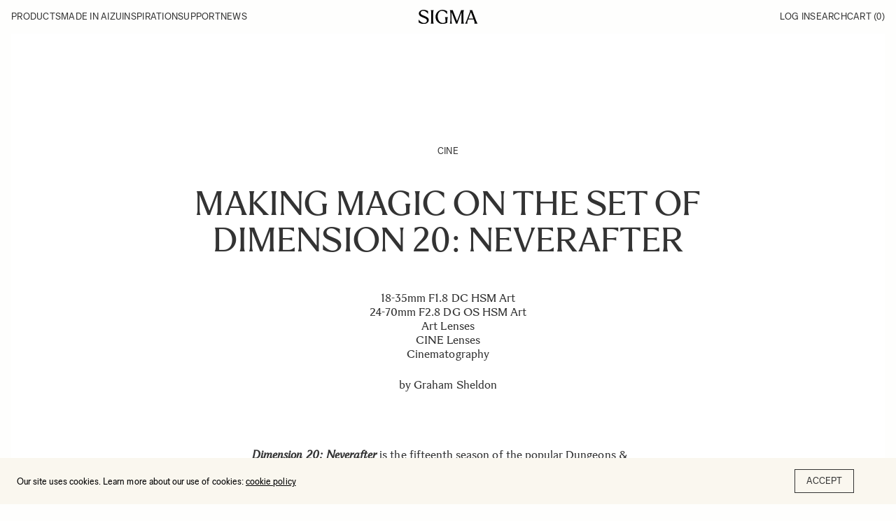

--- FILE ---
content_type: text/html; charset=UTF-8
request_url: https://blog.sigmaphoto.com/2022/making-magic-on-the-set-of-dimension-20-neverafter/
body_size: 17522
content:
<!doctype html>
<html lang="en-US">

<head>
    <meta charset="UTF-8">
    <meta name="viewport" content="width=device-width, initial-scale=1, maximum-scale=1, viewport-fit=cover">
    <link rel="profile" href="https://gmpg.org/xfn/11">
    <meta name='robots' content='index, follow, max-image-preview:large, max-snippet:-1, max-video-preview:-1' />
	<style>img:is([sizes="auto" i], [sizes^="auto," i]) { contain-intrinsic-size: 3000px 1500px }</style>
	
<!-- Google Tag Manager for WordPress by gtm4wp.com -->
<script data-cfasync="false" data-pagespeed-no-defer>
	var gtm4wp_datalayer_name = "dataLayer";
	var dataLayer = dataLayer || [];
</script>
<!-- End Google Tag Manager for WordPress by gtm4wp.com -->
	<!-- This site is optimized with the Yoast SEO plugin v22.7 - https://yoast.com/wordpress/plugins/seo/ -->
	<title>Making Magic on the Set of Dimension 20: Neverafter | SIGMA Blog</title>
	<meta name="description" content="SIGMA Ambassador Graham Sheldon explains how he was able to capture the magic, hilarity and drama of the latest season of Dimension 20." />
	<link rel="canonical" href="https://blog.sigmaphoto.com/2022/making-magic-on-the-set-of-dimension-20-neverafter/" />
	<meta property="og:locale" content="en_US" />
	<meta property="og:type" content="article" />
	<meta property="og:title" content="Making Magic on the Set of Dimension 20: Neverafter" />
	<meta property="og:description" content="SIGMA Ambassador Graham Sheldon explains how he was able to capture the magic, hilarity and drama of the latest season of Dimension 20." />
	<meta property="og:url" content="https://blog.sigmaphoto.com/2022/making-magic-on-the-set-of-dimension-20-neverafter/" />
	<meta property="og:site_name" content="SIGMA Blog" />
	<meta property="article:publisher" content="http://www.facebook.com/SigmaCorporationofAmerica" />
	<meta property="article:published_time" content="2022-11-30T15:00:00+00:00" />
	<meta property="article:modified_time" content="2022-11-07T18:17:46+00:00" />
	<meta property="og:image" content="https://blog.sigmaphoto.com/wp-content/uploads/2022/11/dimension20-feature.jpg" />
	<meta property="og:image:width" content="1920" />
	<meta property="og:image:height" content="1080" />
	<meta property="og:image:type" content="image/jpeg" />
	<meta name="author" content="Graham Sheldon" />
	<meta name="twitter:card" content="summary_large_image" />
	<meta name="twitter:title" content="Making Magic on the Set of Dimension 20: Neverafter" />
	<meta name="twitter:description" content="SIGMA Ambassador Graham Sheldon explains how he was able to capture the magic, hilarity and drama of the latest season of Dimension 20." />
	<meta name="twitter:image" content="https://blog.sigmaphoto.com/wp-content/uploads/2022/11/dimension20-feature.jpg" />
	<meta name="twitter:creator" content="@Sigma_Photo" />
	<meta name="twitter:site" content="@Sigma_Photo" />
	<meta name="twitter:label1" content="Written by" />
	<meta name="twitter:data1" content="Graham Sheldon" />
	<meta name="twitter:label2" content="Est. reading time" />
	<meta name="twitter:data2" content="7 minutes" />
	<script type="application/ld+json" class="yoast-schema-graph">{"@context":"https://schema.org","@graph":[{"@type":"WebPage","@id":"https://blog.sigmaphoto.com/2022/making-magic-on-the-set-of-dimension-20-neverafter/","url":"https://blog.sigmaphoto.com/2022/making-magic-on-the-set-of-dimension-20-neverafter/","name":"Making Magic on the Set of Dimension 20: Neverafter | SIGMA Blog","isPartOf":{"@id":"https://blog.sigmaphoto.com/#website"},"primaryImageOfPage":{"@id":"https://blog.sigmaphoto.com/2022/making-magic-on-the-set-of-dimension-20-neverafter/#primaryimage"},"image":{"@id":"https://blog.sigmaphoto.com/2022/making-magic-on-the-set-of-dimension-20-neverafter/#primaryimage"},"thumbnailUrl":"https://blog.sigmaphoto.com/wp-content/uploads/2022/11/dimension20-feature.jpg","datePublished":"2022-11-30T15:00:00+00:00","dateModified":"2022-11-07T18:17:46+00:00","author":{"@id":"https://blog.sigmaphoto.com/#/schema/person/51f35ecbc76f96b9e994a602799cab8d"},"description":"SIGMA Ambassador Graham Sheldon explains how he was able to capture the magic, hilarity and drama of the latest season of Dimension 20.","inLanguage":"en-US","potentialAction":[{"@type":"ReadAction","target":["https://blog.sigmaphoto.com/2022/making-magic-on-the-set-of-dimension-20-neverafter/"]}]},{"@type":"ImageObject","inLanguage":"en-US","@id":"https://blog.sigmaphoto.com/2022/making-magic-on-the-set-of-dimension-20-neverafter/#primaryimage","url":"https://blog.sigmaphoto.com/wp-content/uploads/2022/11/dimension20-feature.jpg","contentUrl":"https://blog.sigmaphoto.com/wp-content/uploads/2022/11/dimension20-feature.jpg","width":1920,"height":1080},{"@type":"WebSite","@id":"https://blog.sigmaphoto.com/#website","url":"https://blog.sigmaphoto.com/","name":"SIGMA Blog","description":"","potentialAction":[{"@type":"SearchAction","target":{"@type":"EntryPoint","urlTemplate":"https://blog.sigmaphoto.com/?s={search_term_string}"},"query-input":"required name=search_term_string"}],"inLanguage":"en-US"},{"@type":"Person","@id":"https://blog.sigmaphoto.com/#/schema/person/51f35ecbc76f96b9e994a602799cab8d","name":"Graham Sheldon","image":{"@type":"ImageObject","inLanguage":"en-US","@id":"https://blog.sigmaphoto.com/#/schema/person/image/","url":"https://secure.gravatar.com/avatar/e6958dc3c5a81700b0e111f86d8dc1c86f0df34085048fbed509daa517941d77?s=96&d=mm&r=g","contentUrl":"https://secure.gravatar.com/avatar/e6958dc3c5a81700b0e111f86d8dc1c86f0df34085048fbed509daa517941d77?s=96&d=mm&r=g","caption":"Graham Sheldon"},"description":"Emmy Award winner Graham Ehlers Sheldon resides in Southern California, where he works as a producer and cinematographer. As a member of the Producers Guild of America, he has produced documentary and narrative projects on six continents. Feature Credits: The Right Girls (2020), The Good Catholic (2017), Ms. White Light (2020), Dry Blood (2019), So Cold the River (2020).","url":"https://blog.sigmaphoto.com/author/graham-sheldon/"}]}</script>
	<!-- / Yoast SEO plugin. -->


<link rel='dns-prefetch' href='//stats.wp.com' />
<link rel='dns-prefetch' href='//v0.wordpress.com' />
<link rel='dns-prefetch' href='//widgets.wp.com' />
<link rel='dns-prefetch' href='//s0.wp.com' />
<link rel='dns-prefetch' href='//0.gravatar.com' />
<link rel='dns-prefetch' href='//1.gravatar.com' />
<link rel='dns-prefetch' href='//2.gravatar.com' />
<link rel="alternate" type="application/rss+xml" title="SIGMA Blog &raquo; Feed" href="https://blog.sigmaphoto.com/feed/" />
<link rel="alternate" type="application/rss+xml" title="SIGMA Blog &raquo; Comments Feed" href="https://blog.sigmaphoto.com/comments/feed/" />
<link rel="alternate" type="application/rss+xml" title="SIGMA Blog &raquo; Making Magic on the Set of Dimension 20: Neverafter Comments Feed" href="https://blog.sigmaphoto.com/2022/making-magic-on-the-set-of-dimension-20-neverafter/feed/" />
<link rel='stylesheet' id='mec-select2-style-css' href='https://blog.sigmaphoto.com/wp-content/plugins/modern-events-calendar/assets/packages/select2/select2.min.css?ver=7.14.1' media='all' />
<link rel='stylesheet' id='mec-font-icons-css' href='https://blog.sigmaphoto.com/wp-content/plugins/modern-events-calendar/assets/css/iconfonts.css?ver=7.14.1' media='all' />
<link rel='stylesheet' id='mec-frontend-style-css' href='https://blog.sigmaphoto.com/wp-content/plugins/modern-events-calendar/assets/css/frontend.min.css?ver=7.14.1' media='all' />
<link rel='stylesheet' id='mec-tooltip-style-css' href='https://blog.sigmaphoto.com/wp-content/plugins/modern-events-calendar/assets/packages/tooltip/tooltip.css?ver=7.14.1' media='all' />
<link rel='stylesheet' id='mec-tooltip-shadow-style-css' href='https://blog.sigmaphoto.com/wp-content/plugins/modern-events-calendar/assets/packages/tooltip/tooltipster-sideTip-shadow.min.css?ver=7.14.1' media='all' />
<link rel='stylesheet' id='featherlight-css' href='https://blog.sigmaphoto.com/wp-content/plugins/modern-events-calendar/assets/packages/featherlight/featherlight.css?ver=7.14.1' media='all' />
<link rel='stylesheet' id='mec-lity-style-css' href='https://blog.sigmaphoto.com/wp-content/plugins/modern-events-calendar/assets/packages/lity/lity.min.css?ver=7.14.1' media='all' />
<link rel='stylesheet' id='mec-general-calendar-style-css' href='https://blog.sigmaphoto.com/wp-content/plugins/modern-events-calendar/assets/css/mec-general-calendar.css?ver=7.14.1' media='all' />
<link rel='stylesheet' id='wp-block-library-css' href='https://blog.sigmaphoto.com/wp-includes/css/dist/block-library/style.min.css?ver=6.8.3' media='all' />
<style id='wp-block-library-inline-css' type='text/css'>
.has-text-align-justify{text-align:justify;}
</style>
<style id='classic-theme-styles-inline-css' type='text/css'>
/*! This file is auto-generated */
.wp-block-button__link{color:#fff;background-color:#32373c;border-radius:9999px;box-shadow:none;text-decoration:none;padding:calc(.667em + 2px) calc(1.333em + 2px);font-size:1.125em}.wp-block-file__button{background:#32373c;color:#fff;text-decoration:none}
</style>
<link rel='stylesheet' id='mediaelement-css' href='https://blog.sigmaphoto.com/wp-includes/js/mediaelement/mediaelementplayer-legacy.min.css?ver=4.2.17' media='all' />
<link rel='stylesheet' id='wp-mediaelement-css' href='https://blog.sigmaphoto.com/wp-includes/js/mediaelement/wp-mediaelement.min.css?ver=6.8.3' media='all' />
<style id='jetpack-sharing-buttons-style-inline-css' type='text/css'>
.jetpack-sharing-buttons__services-list{display:flex;flex-direction:row;flex-wrap:wrap;gap:0;list-style-type:none;margin:5px;padding:0}.jetpack-sharing-buttons__services-list.has-small-icon-size{font-size:12px}.jetpack-sharing-buttons__services-list.has-normal-icon-size{font-size:16px}.jetpack-sharing-buttons__services-list.has-large-icon-size{font-size:24px}.jetpack-sharing-buttons__services-list.has-huge-icon-size{font-size:36px}@media print{.jetpack-sharing-buttons__services-list{display:none!important}}.editor-styles-wrapper .wp-block-jetpack-sharing-buttons{gap:0;padding-inline-start:0}ul.jetpack-sharing-buttons__services-list.has-background{padding:1.25em 2.375em}
</style>
<style id='global-styles-inline-css' type='text/css'>
:root{--wp--preset--aspect-ratio--square: 1;--wp--preset--aspect-ratio--4-3: 4/3;--wp--preset--aspect-ratio--3-4: 3/4;--wp--preset--aspect-ratio--3-2: 3/2;--wp--preset--aspect-ratio--2-3: 2/3;--wp--preset--aspect-ratio--16-9: 16/9;--wp--preset--aspect-ratio--9-16: 9/16;--wp--preset--color--black: #000000;--wp--preset--color--cyan-bluish-gray: #abb8c3;--wp--preset--color--white: #ffffff;--wp--preset--color--pale-pink: #f78da7;--wp--preset--color--vivid-red: #cf2e2e;--wp--preset--color--luminous-vivid-orange: #ff6900;--wp--preset--color--luminous-vivid-amber: #fcb900;--wp--preset--color--light-green-cyan: #7bdcb5;--wp--preset--color--vivid-green-cyan: #00d084;--wp--preset--color--pale-cyan-blue: #8ed1fc;--wp--preset--color--vivid-cyan-blue: #0693e3;--wp--preset--color--vivid-purple: #9b51e0;--wp--preset--color--thb-accent: #cccccc;--wp--preset--gradient--vivid-cyan-blue-to-vivid-purple: linear-gradient(135deg,rgba(6,147,227,1) 0%,rgb(155,81,224) 100%);--wp--preset--gradient--light-green-cyan-to-vivid-green-cyan: linear-gradient(135deg,rgb(122,220,180) 0%,rgb(0,208,130) 100%);--wp--preset--gradient--luminous-vivid-amber-to-luminous-vivid-orange: linear-gradient(135deg,rgba(252,185,0,1) 0%,rgba(255,105,0,1) 100%);--wp--preset--gradient--luminous-vivid-orange-to-vivid-red: linear-gradient(135deg,rgba(255,105,0,1) 0%,rgb(207,46,46) 100%);--wp--preset--gradient--very-light-gray-to-cyan-bluish-gray: linear-gradient(135deg,rgb(238,238,238) 0%,rgb(169,184,195) 100%);--wp--preset--gradient--cool-to-warm-spectrum: linear-gradient(135deg,rgb(74,234,220) 0%,rgb(151,120,209) 20%,rgb(207,42,186) 40%,rgb(238,44,130) 60%,rgb(251,105,98) 80%,rgb(254,248,76) 100%);--wp--preset--gradient--blush-light-purple: linear-gradient(135deg,rgb(255,206,236) 0%,rgb(152,150,240) 100%);--wp--preset--gradient--blush-bordeaux: linear-gradient(135deg,rgb(254,205,165) 0%,rgb(254,45,45) 50%,rgb(107,0,62) 100%);--wp--preset--gradient--luminous-dusk: linear-gradient(135deg,rgb(255,203,112) 0%,rgb(199,81,192) 50%,rgb(65,88,208) 100%);--wp--preset--gradient--pale-ocean: linear-gradient(135deg,rgb(255,245,203) 0%,rgb(182,227,212) 50%,rgb(51,167,181) 100%);--wp--preset--gradient--electric-grass: linear-gradient(135deg,rgb(202,248,128) 0%,rgb(113,206,126) 100%);--wp--preset--gradient--midnight: linear-gradient(135deg,rgb(2,3,129) 0%,rgb(40,116,252) 100%);--wp--preset--font-size--small: 13px;--wp--preset--font-size--medium: 20px;--wp--preset--font-size--large: 36px;--wp--preset--font-size--x-large: 42px;--wp--preset--spacing--20: 0.44rem;--wp--preset--spacing--30: 0.67rem;--wp--preset--spacing--40: 1rem;--wp--preset--spacing--50: 1.5rem;--wp--preset--spacing--60: 2.25rem;--wp--preset--spacing--70: 3.38rem;--wp--preset--spacing--80: 5.06rem;--wp--preset--shadow--natural: 6px 6px 9px rgba(0, 0, 0, 0.2);--wp--preset--shadow--deep: 12px 12px 50px rgba(0, 0, 0, 0.4);--wp--preset--shadow--sharp: 6px 6px 0px rgba(0, 0, 0, 0.2);--wp--preset--shadow--outlined: 6px 6px 0px -3px rgba(255, 255, 255, 1), 6px 6px rgba(0, 0, 0, 1);--wp--preset--shadow--crisp: 6px 6px 0px rgba(0, 0, 0, 1);}:where(.is-layout-flex){gap: 0.5em;}:where(.is-layout-grid){gap: 0.5em;}body .is-layout-flex{display: flex;}.is-layout-flex{flex-wrap: wrap;align-items: center;}.is-layout-flex > :is(*, div){margin: 0;}body .is-layout-grid{display: grid;}.is-layout-grid > :is(*, div){margin: 0;}:where(.wp-block-columns.is-layout-flex){gap: 2em;}:where(.wp-block-columns.is-layout-grid){gap: 2em;}:where(.wp-block-post-template.is-layout-flex){gap: 1.25em;}:where(.wp-block-post-template.is-layout-grid){gap: 1.25em;}.has-black-color{color: var(--wp--preset--color--black) !important;}.has-cyan-bluish-gray-color{color: var(--wp--preset--color--cyan-bluish-gray) !important;}.has-white-color{color: var(--wp--preset--color--white) !important;}.has-pale-pink-color{color: var(--wp--preset--color--pale-pink) !important;}.has-vivid-red-color{color: var(--wp--preset--color--vivid-red) !important;}.has-luminous-vivid-orange-color{color: var(--wp--preset--color--luminous-vivid-orange) !important;}.has-luminous-vivid-amber-color{color: var(--wp--preset--color--luminous-vivid-amber) !important;}.has-light-green-cyan-color{color: var(--wp--preset--color--light-green-cyan) !important;}.has-vivid-green-cyan-color{color: var(--wp--preset--color--vivid-green-cyan) !important;}.has-pale-cyan-blue-color{color: var(--wp--preset--color--pale-cyan-blue) !important;}.has-vivid-cyan-blue-color{color: var(--wp--preset--color--vivid-cyan-blue) !important;}.has-vivid-purple-color{color: var(--wp--preset--color--vivid-purple) !important;}.has-black-background-color{background-color: var(--wp--preset--color--black) !important;}.has-cyan-bluish-gray-background-color{background-color: var(--wp--preset--color--cyan-bluish-gray) !important;}.has-white-background-color{background-color: var(--wp--preset--color--white) !important;}.has-pale-pink-background-color{background-color: var(--wp--preset--color--pale-pink) !important;}.has-vivid-red-background-color{background-color: var(--wp--preset--color--vivid-red) !important;}.has-luminous-vivid-orange-background-color{background-color: var(--wp--preset--color--luminous-vivid-orange) !important;}.has-luminous-vivid-amber-background-color{background-color: var(--wp--preset--color--luminous-vivid-amber) !important;}.has-light-green-cyan-background-color{background-color: var(--wp--preset--color--light-green-cyan) !important;}.has-vivid-green-cyan-background-color{background-color: var(--wp--preset--color--vivid-green-cyan) !important;}.has-pale-cyan-blue-background-color{background-color: var(--wp--preset--color--pale-cyan-blue) !important;}.has-vivid-cyan-blue-background-color{background-color: var(--wp--preset--color--vivid-cyan-blue) !important;}.has-vivid-purple-background-color{background-color: var(--wp--preset--color--vivid-purple) !important;}.has-black-border-color{border-color: var(--wp--preset--color--black) !important;}.has-cyan-bluish-gray-border-color{border-color: var(--wp--preset--color--cyan-bluish-gray) !important;}.has-white-border-color{border-color: var(--wp--preset--color--white) !important;}.has-pale-pink-border-color{border-color: var(--wp--preset--color--pale-pink) !important;}.has-vivid-red-border-color{border-color: var(--wp--preset--color--vivid-red) !important;}.has-luminous-vivid-orange-border-color{border-color: var(--wp--preset--color--luminous-vivid-orange) !important;}.has-luminous-vivid-amber-border-color{border-color: var(--wp--preset--color--luminous-vivid-amber) !important;}.has-light-green-cyan-border-color{border-color: var(--wp--preset--color--light-green-cyan) !important;}.has-vivid-green-cyan-border-color{border-color: var(--wp--preset--color--vivid-green-cyan) !important;}.has-pale-cyan-blue-border-color{border-color: var(--wp--preset--color--pale-cyan-blue) !important;}.has-vivid-cyan-blue-border-color{border-color: var(--wp--preset--color--vivid-cyan-blue) !important;}.has-vivid-purple-border-color{border-color: var(--wp--preset--color--vivid-purple) !important;}.has-vivid-cyan-blue-to-vivid-purple-gradient-background{background: var(--wp--preset--gradient--vivid-cyan-blue-to-vivid-purple) !important;}.has-light-green-cyan-to-vivid-green-cyan-gradient-background{background: var(--wp--preset--gradient--light-green-cyan-to-vivid-green-cyan) !important;}.has-luminous-vivid-amber-to-luminous-vivid-orange-gradient-background{background: var(--wp--preset--gradient--luminous-vivid-amber-to-luminous-vivid-orange) !important;}.has-luminous-vivid-orange-to-vivid-red-gradient-background{background: var(--wp--preset--gradient--luminous-vivid-orange-to-vivid-red) !important;}.has-very-light-gray-to-cyan-bluish-gray-gradient-background{background: var(--wp--preset--gradient--very-light-gray-to-cyan-bluish-gray) !important;}.has-cool-to-warm-spectrum-gradient-background{background: var(--wp--preset--gradient--cool-to-warm-spectrum) !important;}.has-blush-light-purple-gradient-background{background: var(--wp--preset--gradient--blush-light-purple) !important;}.has-blush-bordeaux-gradient-background{background: var(--wp--preset--gradient--blush-bordeaux) !important;}.has-luminous-dusk-gradient-background{background: var(--wp--preset--gradient--luminous-dusk) !important;}.has-pale-ocean-gradient-background{background: var(--wp--preset--gradient--pale-ocean) !important;}.has-electric-grass-gradient-background{background: var(--wp--preset--gradient--electric-grass) !important;}.has-midnight-gradient-background{background: var(--wp--preset--gradient--midnight) !important;}.has-small-font-size{font-size: var(--wp--preset--font-size--small) !important;}.has-medium-font-size{font-size: var(--wp--preset--font-size--medium) !important;}.has-large-font-size{font-size: var(--wp--preset--font-size--large) !important;}.has-x-large-font-size{font-size: var(--wp--preset--font-size--x-large) !important;}
:where(.wp-block-post-template.is-layout-flex){gap: 1.25em;}:where(.wp-block-post-template.is-layout-grid){gap: 1.25em;}
:where(.wp-block-columns.is-layout-flex){gap: 2em;}:where(.wp-block-columns.is-layout-grid){gap: 2em;}
:root :where(.wp-block-pullquote){font-size: 1.5em;line-height: 1.6;}
</style>
<link rel='stylesheet' id='child-theme-css' href='https://blog.sigmaphoto.com/wp-content/themes/goodlife-forix-child/assets/css/styles.css?ver=6.8.3' media='all' />
<link rel='stylesheet' id='thb-fa-css' href='https://blog.sigmaphoto.com/wp-content/themes/goodlife-wp/assets/css/font-awesome.min.css?ver=4.7.0' media='all' />
<link rel='stylesheet' id='style-css' href='https://blog.sigmaphoto.com/wp-content/themes/goodlife-forix-child/style.css?ver=4.6.0' media='all' />
<link rel='stylesheet' id='thb-self-hosted-1-css' href='https://blog.sigmaphoto.com/wp-content/themes/goodlife-wp-child/assets/css/fonts.css?ver=4.6.0' media='all' />
<link rel='stylesheet' id='jetpack_css-css' href='https://blog.sigmaphoto.com/wp-content/plugins/jetpack/css/jetpack.css?ver=13.4.2' media='all' />
<script type="text/javascript" id="jquery-core-js-extra">
/* <![CDATA[ */
var thbLoadMore = {"nonce":"78bf4a81d0","restUrl":"https:\/\/blog.sigmaphoto.com\/wp-json\/"};
/* ]]> */
</script>
<script type="text/javascript" src="https://blog.sigmaphoto.com/wp-includes/js/jquery/jquery.min.js?ver=3.7.1" id="jquery-core-js"></script>
<script type="text/javascript" src="https://blog.sigmaphoto.com/wp-includes/js/jquery/jquery-migrate.min.js?ver=3.4.1" id="jquery-migrate-js"></script>
<link rel="https://api.w.org/" href="https://blog.sigmaphoto.com/wp-json/" /><link rel="alternate" title="JSON" type="application/json" href="https://blog.sigmaphoto.com/wp-json/wp/v2/posts/38211" /><link rel="EditURI" type="application/rsd+xml" title="RSD" href="https://blog.sigmaphoto.com/xmlrpc.php?rsd" />
<link rel='shortlink' href='https://wp.me/p6GQnN-9Wj' />
<link rel="alternate" title="oEmbed (JSON)" type="application/json+oembed" href="https://blog.sigmaphoto.com/wp-json/oembed/1.0/embed?url=https%3A%2F%2Fblog.sigmaphoto.com%2F2022%2Fmaking-magic-on-the-set-of-dimension-20-neverafter%2F" />
<link rel="alternate" title="oEmbed (XML)" type="text/xml+oembed" href="https://blog.sigmaphoto.com/wp-json/oembed/1.0/embed?url=https%3A%2F%2Fblog.sigmaphoto.com%2F2022%2Fmaking-magic-on-the-set-of-dimension-20-neverafter%2F&#038;format=xml" />
<script>
	function expand(param) {
		param.style.display = (param.style.display == "none") ? "block" : "none";
	}
	function read_toggle(id, more, less) {
		el = document.getElementById("readlink" + id);
		el.innerHTML = (el.innerHTML == more) ? less : more;
		expand(document.getElementById("read" + id));
	}
	</script><meta name="et-api-version" content="v1"><meta name="et-api-origin" content="https://blog.sigmaphoto.com"><link rel="https://theeventscalendar.com/" href="https://blog.sigmaphoto.com/wp-json/tribe/tickets/v1/" />	<style>img#wpstats{display:none}</style>
		
<!-- Google Tag Manager for WordPress by gtm4wp.com -->
<!-- GTM Container placement set to automatic -->
<script data-cfasync="false" data-pagespeed-no-defer type="text/javascript">
	var dataLayer_content = {"pagePostType":"post","pagePostType2":"single-post","pageCategory":["sigma-cine"],"pageAttributes":["18-35mm-f1-8-dc-hsm-art","24-70mm-f2-8-dg-os-hsm-art","art-lenses","cine-lenses","cinematography","filmmaking"],"pagePostAuthor":"Graham Sheldon"};
	dataLayer.push( dataLayer_content );
</script>
<script data-cfasync="false">
(function(w,d,s,l,i){w[l]=w[l]||[];w[l].push({'gtm.start':
new Date().getTime(),event:'gtm.js'});var f=d.getElementsByTagName(s)[0],
j=d.createElement(s),dl=l!='dataLayer'?'&l='+l:'';j.async=true;j.src=
'//www.googletagmanager.com/gtm.js?id='+i+dl;f.parentNode.insertBefore(j,f);
})(window,document,'script','dataLayer','GTM-WV5MDH');
</script>
<!-- End Google Tag Manager for WordPress by gtm4wp.com --><link rel="pingback" href="https://blog.sigmaphoto.com/xmlrpc.php"><link rel="icon" href="https://blog.sigmaphoto.com/wp-content/uploads/2025/02/cropped-favicon-96-32x32.png" sizes="32x32" />
<link rel="icon" href="https://blog.sigmaphoto.com/wp-content/uploads/2025/02/cropped-favicon-96-192x192.png" sizes="192x192" />
<link rel="apple-touch-icon" href="https://blog.sigmaphoto.com/wp-content/uploads/2025/02/cropped-favicon-96-180x180.png" />
<meta name="msapplication-TileImage" content="https://blog.sigmaphoto.com/wp-content/uploads/2025/02/cropped-favicon-96-270x270.png" />
<style type="text/css">

*[id^='readlink'] {
 font-weight: bold;
 color: #0066bf;
 background: none;
 padding: 5px;
 border-bottom: 1px solid none;
 -webkit-box-shadow: none !important;
 box-shadow: none !important;
 -webkit-transition: none !important;
}

*[id^='readlink']:hover {
 font-weight: bold;
 color: #0066bf;
 padding: 5px;
 border-bottom: 1px solid none;
}

*[id^='readlink']:focus {
 outline: none;
 color: #0066bf;
}

</style>
<style type="text/css" id="wp-custom-css">div.author-post {
    margin-bottom: 5em;
}
.wp-block-separator {
    margin-top: 5em;
		margin-bottom: 5em;
}
.post-detail-row .post.blog-post .post-content h1, .post-detail-row .post.blog-post .post-content h2, .post-detail-row .post.blog-post .post-content h3, .post-detail-row .post.blog-post .post-content h4, .post-detail-row .post.blog-post .post-content h5, .post-detail-row .post.blog-post .post-content h6, .post-detail-row .post.blog-post .post-content p, .post-detail-row .post.blog-post .post-content .wp-block-list {
		margin-bottom: 1em;
}
.post-detail-row .post.blog-post .post-title h1 {
	  margin-bottom: 1em !important;
}
sup {
    vertical-align: super;
    font-size: smaller;
}
sub {
    vertical-align: sub;
    font-size: smaller;
}
@media only screen and (min-width: 1024px) {
    .events-table-container .events-table th:first-child, .events-table-container .events-table th:nth-child(3) {
        max-width: 15% !important;
    }
	.events-table-container .events-table td.event-name {
		width: 42%
	}
}</style><noscript><style> .wpb_animate_when_almost_visible { opacity: 1; }</style></noscript><style>:root,::before,::after{--mec-color-skin: #eb002a;--mec-color-skin-rgba-1: rgba(235,0,42,.25);--mec-color-skin-rgba-2: rgba(235,0,42,.5);--mec-color-skin-rgba-3: rgba(235,0,42,.75);--mec-color-skin-rgba-4: rgba(235,0,42,.11);--mec-container-normal-width: 1200px;--mec-container-large-width: 1200px;--mec-fes-main-color: #40d9f1;--mec-fes-main-color-rgba-1: rgba(64, 217, 241, 0.12);--mec-fes-main-color-rgba-2: rgba(64, 217, 241, 0.23);--mec-fes-main-color-rgba-3: rgba(64, 217, 241, 0.03);--mec-fes-main-color-rgba-4: rgba(64, 217, 241, 0.3);--mec-fes-main-color-rgba-5: rgb(64 217 241 / 7%);--mec-fes-main-color-rgba-6: rgba(64, 217, 241, 0.2);--mec-fluent-main-color: #ade7ff;--mec-fluent-main-color-rgba-1: rgba(173, 231, 255, 0.3);--mec-fluent-main-color-rgba-2: rgba(173, 231, 255, 0.8);--mec-fluent-main-color-rgba-3: rgba(173, 231, 255, 0.1);--mec-fluent-main-color-rgba-4: rgba(173, 231, 255, 0.2);--mec-fluent-main-color-rgba-5: rgba(173, 231, 255, 0.7);--mec-fluent-main-color-rgba-6: rgba(173, 231, 255, 0.7);--mec-fluent-bold-color: #00acf8;--mec-fluent-bg-hover-color: #ebf9ff;--mec-fluent-bg-color: #f5f7f8;--mec-fluent-second-bg-color: #d6eef9;}</style><style>.entry-content .mec-wrap h1, .entry-content .mec-wrap h2, .entry-content .mec-wrap h3, .entry-content .mec-wrap h4, .entry-content .mec-wrap h5, .entry-content .mec-wrap h6, .mec-wrap h1, .mec-wrap h2, .mec-wrap h3, .mec-wrap h4, .mec-wrap h5, .mec-wrap h6, .lity-container, .mec-wrap, .mec-wrap div:not([class^=elementor-]), .mec-event-content p {
font-family: ProximaNova, \'BlinkMacSystemFont\', -apple-system, \'Roboto\', \'Lucida Sans\'; }

.mec-map-get-direction-btn-cnt {
width: 100%;
padding: 0;
margin: 0;
border: none; }

.mec-map-get-direction-btn-cnt input[type=\"submit\"] {
margin-bottom: 0; }
.mec-event-list-standard .mec-col-table-c.mec-event-image-wrap {
 vertical-align: middle; }
@media only screen and (max-width: 479px) {
.mec-event-list-standard .mec-col-table-c.mec-event-image-wrap {
 width: 100%;
 display: block; }
.mec-event-list-standard .mec-col-table-c.mec-event-image-wrap {
 vertical-align: top; } }

.mec-related-events-wrap .mec-related-events {
width: 100%;
}</style></head>

<body class="wp-singular post-template-default single single-post postid-38211 single-format-standard wp-theme-goodlife-wp wp-child-theme-goodlife-forix-child mec-theme-goodlife-wp tribe-no-js thb-boxed-off thb_ads_header_mobile_off thb-lightbox-on thb-capitalize-on thb-dark-mode-off thb-header-style3 thb-title-underline-hover wpb-js-composer js-comp-ver-6.9.0 vc_responsive tribe-theme-goodlife-wp">
    
<!-- GTM Container placement set to automatic -->
<!-- Google Tag Manager (noscript) -->
				<noscript><iframe src="https://www.googletagmanager.com/ns.html?id=GTM-WV5MDH" height="0" width="0" style="display:none;visibility:hidden" aria-hidden="true"></iframe></noscript>
<!-- End Google Tag Manager (noscript) -->    <div id="wrapper" class="open">

        <!-- Start Content Container -->
        <div id="content-container">
            <!-- Start Content Click Capture -->
            <div class="click-capture"></div>
            <!-- End Content Click Capture -->
            <!-- Start Header -->
<header class="header style3 l-header f-ul f-uppercase  light">
    <div class="row">
        <div class="small-12 large-12 columns logo">
            <div id="menu_width">

                <nav
                    class="menu-holder l-header__inr l-inr l-grid --panel-3 --items-center light menu-light">
                    <button class="menu-mobile">Menu</button>
                                        <div class="nav-container">
                        <div class="nav-top-mobile">
                            <span>Menu</span>
                            <button class="close-menu">Close</button>
                        </div>
                        <ul id="menu-navigation-menu" class="sf-menu style3 l-grid"><li id="menu-item-149157" class="menu-item menu-item-type-custom menu-item-object-custom menu-item-has-children menu-item-149157"><a href="#">Products</a>


<ul class="sub-menu ">
	<li id="menu-item-149162" class="menu-item menu-item-type-custom menu-item-object-custom menu-item-149162"><a href="https://www.sigmaphoto.com/lenses">Lenses</a></li>
	<li id="menu-item-149163" class="menu-item menu-item-type-custom menu-item-object-custom menu-item-149163"><a href="https://www.sigmaphoto.com/cine">Cine lenses</a></li>
	<li id="menu-item-149164" class="menu-item menu-item-type-custom menu-item-object-custom menu-item-149164"><a href="https://www.sigmaphoto.com/cameras">Cameras</a></li>
	<li id="menu-item-149165" class="menu-item menu-item-type-custom menu-item-object-custom menu-item-149165"><a href="https://www.sigmaphoto.com/accessories">Accessories</a></li>
	<li id="menu-item-149166" class="menu-item menu-item-type-custom menu-item-object-custom menu-item-149166"><a href="https://www.sigmaphoto.com/discontinued-models">DISCONTINUED MODELS</a></li>
</ul>
</li>
<li id="menu-item-149158" class="menu-item menu-item-type-custom menu-item-object-custom menu-item-has-children menu-item-149158"><a href="https://www.sigmaphoto.com/about-us">Made in Aizu</a>


<ul class="sub-menu ">
	<li id="menu-item-149167" class="menu-item menu-item-type-custom menu-item-object-custom menu-item-149167"><a href="https://www.sigmaphoto.com/about-us">About sigma</a></li>
	<li id="menu-item-149168" class="menu-item menu-item-type-custom menu-item-object-custom menu-item-149168"><a href="https://www.sigmaphoto.com/manufacturing">Manufacturing</a></li>
	<li id="menu-item-149363" class="menu-item menu-item-type-custom menu-item-object-custom menu-item-149363"><a href="https://www.sigmaphoto.com/factory">Factory</a></li>
	<li id="menu-item-149170" class="menu-item menu-item-type-custom menu-item-object-custom menu-item-149170"><a href="https://www.sigmaphoto.com/sustainability">Sustainability</a></li>
	<li id="menu-item-149171" class="menu-item menu-item-type-custom menu-item-object-custom menu-item-149171"><a href="https://www.sigmaphoto.com/history">History</a></li>
</ul>
</li>
<li id="menu-item-149159" class="menu-item menu-item-type-custom menu-item-object-custom menu-item-has-children menu-item-149159"><a href="#">Inspiration</a>


<ul class="sub-menu ">
	<li id="menu-item-149327" class="menu-item menu-item-type-custom menu-item-object-custom menu-item-149327"><a href="/category/art-projects/">Art Projects</a></li>
	<li id="menu-item-149328" class="menu-item menu-item-type-custom menu-item-object-custom menu-item-149328"><a href="https://www.sigmaphoto.com/learn/ambassadors">Our Community</a></li>
	<li id="menu-item-149329" class="menu-item menu-item-type-custom menu-item-object-custom menu-item-149329"><a href="/">Shooting With Sigma</a></li>
	<li id="menu-item-149330" class="menu-item menu-item-type-custom menu-item-object-custom menu-item-149330"><a href="/events">Events</a></li>
</ul>
</li>
<li id="menu-item-149160" class="menu-item menu-item-type-custom menu-item-object-custom menu-item-149160"><a href="https://www.sigmaphoto.com/support">Support</a></li>
<li id="menu-item-149161" class="menu-item menu-item-type-custom menu-item-object-custom menu-item-149161"><a href="https://press.sigmaphoto.com/">News</a></li>
</ul>                    </div>
                    <div class="nav-overlay"></div>
                                        <div class="l-header__logo">
                        <a href="https://www.sigmaphoto.com/" class="logolink">
                            <img src="https://blog.sigmaphoto.com/wp-content/uploads/2025/02/logo-blog.svg" class="logoimg"
                                alt="SIGMA Blog" />
                        </a>
                    </div>
                    <div class="menu-right-content">
            <div class="quick_search_sidebar">
    <div class="quick_search_overlay"></div>
    <div class="quick_search_modal">
        <div class="quick_search_title">
            <span>Search for Anything</span>
            <button class="quick_search_close">Close</button>
        </div>
        <div class="quick_search_form">
            <form method="get" class="quick_searchform" role="search"
                action="https://blog.sigmaphoto.com/">
                <input name="s" type="text" class="s" placeholder="Search by keyword">
                <button type="submit">Search</button>
            </form>
        </div>
    </div>
</div>
<a href="https://www.sigmaphoto.com/customer/account/login" class="login-link">
    Log in</a>
<a class="quick_toggle">Search</a>
<a href="https://www.sigmaphoto.com/checkout/cart" class="cart-link">
    Cart (<span id="cart-count">0</span>)
</a>
</div>
                </nav>
            </div>
        </div>

    </div>
</header>
<!-- End Header -->

            <div role="main" class="main-container"><div id="infinite-article" data-infinite="off" data-infinite-count="" class="off" data-security="2c11dd9300">
	<div class="post-detail-row post-detail-style4">
    <div class="row align-center">
        <div class="small-12 columns">
            <article itemscope itemtype="http://schema.org/Article" class="post blog-post style4 post-38211 type-post status-publish format-standard has-post-thumbnail hentry category-sigma-cine tag-18-35mm-f1-8-dc-hsm-art tag-24-70mm-f2-8-dg-os-hsm-art tag-art-lenses tag-cine-lenses tag-cinematography tag-filmmaking"                id="post-38211" data-id="38211" data-url="https://blog.sigmaphoto.com/2022/making-magic-on-the-set-of-dimension-20-neverafter/">


                <header class="post-title entry-header">
                    <div class="single_category_title">
                        <a href="https://blog.sigmaphoto.com/category/sigma-cine/" class="category-name">Cine</a>                    </div>
                    <h1 class="entry-title" itemprop="name headline">Making Magic on the Set of Dimension 20: Neverafter</h1>                                        <div class="post-tags">
                        <a href="https://blog.sigmaphoto.com/tag/18-35mm-f1-8-dc-hsm-art/" class="tag-name">18-35mm F1.8 DC HSM Art</a> <a href="https://blog.sigmaphoto.com/tag/24-70mm-f2-8-dg-os-hsm-art/" class="tag-name">24-70mm F2.8 DG OS HSM Art</a> <a href="https://blog.sigmaphoto.com/tag/art-lenses/" class="tag-name">Art Lenses</a> <a href="https://blog.sigmaphoto.com/tag/cine-lenses/" class="tag-name">CINE Lenses</a> <a href="https://blog.sigmaphoto.com/tag/cinematography/" class="tag-name">Cinematography</a>                     </div>
                    
                    <div class="author-post">
                        <span class="author-name">By <a target="_blank" title="Graham Sheldon"
                                href="https://blog.sigmaphoto.com/author/graham-sheldon/">Graham Sheldon</a></span>
                    </div>
                </header>
                		                                <div class="post-content entry-content cf">
                                        
<p><em><strong>Dimension 20: Neverafter</strong></em> is the fifteenth season of the popular Dungeons &amp; Dragons series <em>Dimension 20</em> from College Humor, and is available on <strong><a href="https://www.dropout.tv/dimension-20" target="_blank" rel="noreferrer noopener">Dropout.tv</a></strong>. The show stars Brian Murphy, Zac Oyama, Lou Wilson, Ally Beardsley, Emily Axford, Siobhan Thompson and Brennan Lee Mulligan. <em>Neverafter</em> brings a dark horror twist to the classic fairy tale stories we grew up loving.</p>



<p><strong><a href="https://www.sigmaphoto.com/learn/ambassadors/graham-sheldon" target="_blank" rel="noreferrer noopener">SIGMA Ambassador Graham Sheldon</a></strong> explains how he was able to capture the magic, hilarity, and drama of the latest season from behind the camera.</p>



<div style="height:20px" aria-hidden="true" class="wp-block-spacer"></div>



<figure class="wp-block-embed aligncenter is-type-video is-provider-youtube wp-block-embed-youtube wp-embed-aspect-16-9 wp-has-aspect-ratio"><div class="wp-block-embed__wrapper">
<div class="flex-video widescreen youtube"><span class="embed-youtube" style="text-align:center; display: block;"><iframe class="youtube-player" width="1170" height="659" src="https://www.youtube.com/embed/nwMxp7mRbx4?version=3&#038;rel=1&#038;showsearch=0&#038;showinfo=1&#038;iv_load_policy=1&#038;fs=1&#038;hl=en-US&#038;autohide=2&#038;wmode=transparent&#038;showinfo=0&#038;rel=0&#038;modestbranding=1&#038;iv_load_policy=3&#038;playsinline=1&#038;enablejsapi=1" allowfullscreen="true" style="border:0;" sandbox="allow-scripts allow-same-origin allow-popups allow-presentation allow-popups-to-escape-sandbox"></iframe></span></div>
</div></figure>



<div style="height:20px" aria-hidden="true" class="wp-block-spacer"></div>



<h2 class="wp-block-heading"><strong>Tell us about the set layout and the gear you were using</strong>.</h2>



<p>The set is covered by five cameras and the cast of seven is surrounded on all sides by a dome made up of acrylic elements that allows projectors to display different effects such as rain or even magical illustrations on the walls surrounding the players. In terms of the camera setup, we&#8217;ve built the show around Blackmagic 6K and Canon C300 cameras mixed with a variety of SIGMA lenses such as the <a href="https://www.sigmaphoto.com/18-35mm-f18-dc-hsm-a" target="_blank" rel="noreferrer noopener"><strong>18-35mm F1.8 DC HSM | Art</strong></a>, <strong><a href="https://www.sigmaphoto.com/24-70mm-f2-8-dg-os-hsm-a" target="_blank" rel="noreferrer noopener">24-70mm F2.8 DG OS HSM | Art</a></strong>, and the <strong><a href="https://www.sigmaphoto.com/50mm-t1-5" target="_blank" rel="noreferrer noopener">SIGMA CINE 50mm T1.5</a></strong>.</p>



<div style="height:20px" aria-hidden="true" class="wp-block-spacer"></div>



<figure class="wp-block-gallery has-nested-images columns-default is-cropped wp-block-gallery-1 is-layout-flex wp-block-gallery-is-layout-flex">
<figure class="wp-block-image size-large"><a href="https://blog.sigmaphoto.com/wp-content/uploads/2022/11/dimension20-set.jpg" rel="mfp"><img fetchpriority="high" decoding="async" width="1024" height="682" data-id="38227" src="https://blog.sigmaphoto.com/wp-content/uploads/2022/11/dimension20-set-1024x682.jpg" alt="" class="wp-image-38227" srcset="https://blog.sigmaphoto.com/wp-content/uploads/2022/11/dimension20-set-1024x682.jpg 1024w, https://blog.sigmaphoto.com/wp-content/uploads/2022/11/dimension20-set-768x512.jpg 768w, https://blog.sigmaphoto.com/wp-content/uploads/2022/11/dimension20-set-391x260.jpg 391w, https://blog.sigmaphoto.com/wp-content/uploads/2022/11/dimension20-set-1536x1024.jpg 1536w, https://blog.sigmaphoto.com/wp-content/uploads/2022/11/dimension20-set-770x513.jpg 770w, https://blog.sigmaphoto.com/wp-content/uploads/2022/11/dimension20-set-20x13.jpg 20w, https://blog.sigmaphoto.com/wp-content/uploads/2022/11/dimension20-set-385x257.jpg 385w, https://blog.sigmaphoto.com/wp-content/uploads/2022/11/dimension20-set-1540x1026.jpg 1540w, https://blog.sigmaphoto.com/wp-content/uploads/2022/11/dimension20-set.jpg 2000w" sizes="(max-width: 1024px) 100vw, 1024px" /></a></figure>
<figcaption class="blocks-gallery-caption">A view of the set with cameras positioned overhead and along the sidelines</figcaption></figure>



<div style="height:20px" aria-hidden="true" class="wp-block-spacer"></div>



<p>One of the hallmarks of the show is the beautiful sets and mini character constructions led by Production Designer Rick Perry. To capture those moments we have both an overhead Canon C300 paired with a SIGMA 18-35mm F1.8 DC HSM | Art and a side angle with a 24-70mm F2.8 DG OS HSM  | Art. These shots are used in episodes occasionally, but they also give director Michael Schaubach a good view of the maps, so that he can capture specific close-up moments with the mini characters later that are then cut into the episodes.</p>



<p>The overhead camera relies on a Wooden Camera Accessory L bracket for safe mounting to the lighting grid, and the cast lighting itself is executed primarily by Astera Hydra lights, Nanlite PavoTubes 15X and 30X and Astra 6X and Gemini 1&#215;1 fixtures, which are both Litepanels fixtures. Rosco E-Colour White diffusion softens all the key lights.</p>



<p>The Blackmagic 6K cameras help cover the core cast at ground level and the 6K resolution allows for a comfortable punch-in in post for HD delivery over Dropout.tv. One of the primary concerns with an extreme punch in like this (from a 3-shot to a single) is how soft the image could become, but <strong>SIGMA lenses in general have a reputation for being on the sharper side</strong>, and the <strong>neutral color of the SIGMA optics</strong> also made it easier for us to maintain bright and vibrant colors in the projection elements.</p>



<div style="height:20px" aria-hidden="true" class="wp-block-spacer"></div>



<figure class="wp-block-gallery has-nested-images columns-default is-cropped wp-block-gallery-2 is-layout-flex wp-block-gallery-is-layout-flex">
<figure class="wp-block-image size-large"><a href="https://blog.sigmaphoto.com/wp-content/uploads/2022/11/dimension20-side1.jpg" rel="mfp"><img decoding="async" width="1024" height="683" data-id="38234" src="https://blog.sigmaphoto.com/wp-content/uploads/2022/11/dimension20-side1-1024x683.jpg" alt="" class="wp-image-38234" srcset="https://blog.sigmaphoto.com/wp-content/uploads/2022/11/dimension20-side1-1024x683.jpg 1024w, https://blog.sigmaphoto.com/wp-content/uploads/2022/11/dimension20-side1-768x512.jpg 768w, https://blog.sigmaphoto.com/wp-content/uploads/2022/11/dimension20-side1-391x260.jpg 391w, https://blog.sigmaphoto.com/wp-content/uploads/2022/11/dimension20-side1-1536x1025.jpg 1536w, https://blog.sigmaphoto.com/wp-content/uploads/2022/11/dimension20-side1-770x514.jpg 770w, https://blog.sigmaphoto.com/wp-content/uploads/2022/11/dimension20-side1-20x13.jpg 20w, https://blog.sigmaphoto.com/wp-content/uploads/2022/11/dimension20-side1-385x257.jpg 385w, https://blog.sigmaphoto.com/wp-content/uploads/2022/11/dimension20-side1-1540x1027.jpg 1540w, https://blog.sigmaphoto.com/wp-content/uploads/2022/11/dimension20-side1.jpg 2000w" sizes="(max-width: 1024px) 100vw, 1024px" /></a></figure>



<figure class="wp-block-image size-large"><a href="https://blog.sigmaphoto.com/wp-content/uploads/2022/11/dimension20-side3.jpg" rel="mfp"><img loading="lazy" decoding="async" width="1024" height="576" data-id="38233" src="https://blog.sigmaphoto.com/wp-content/uploads/2022/11/dimension20-side3-1024x576.jpg" alt="" class="wp-image-38233" srcset="https://blog.sigmaphoto.com/wp-content/uploads/2022/11/dimension20-side3-1024x576.jpg 1024w, https://blog.sigmaphoto.com/wp-content/uploads/2022/11/dimension20-side3-768x432.jpg 768w, https://blog.sigmaphoto.com/wp-content/uploads/2022/11/dimension20-side3-1536x864.jpg 1536w, https://blog.sigmaphoto.com/wp-content/uploads/2022/11/dimension20-side3-770x433.jpg 770w, https://blog.sigmaphoto.com/wp-content/uploads/2022/11/dimension20-side3-20x11.jpg 20w, https://blog.sigmaphoto.com/wp-content/uploads/2022/11/dimension20-side3-385x217.jpg 385w, https://blog.sigmaphoto.com/wp-content/uploads/2022/11/dimension20-side3-1540x866.jpg 1540w, https://blog.sigmaphoto.com/wp-content/uploads/2022/11/dimension20-side3.jpg 2000w" sizes="auto, (max-width: 1024px) 100vw, 1024px" /></a></figure>
<figcaption class="blocks-gallery-caption">A view from one camera with a SIGMA 24-70mm F2.8 DG OS HSM | Art mounted to it</figcaption></figure>



<div style="height:20px" aria-hidden="true" class="wp-block-spacer"></div>



<h2 class="wp-block-heading">How did your SIGMA lenses help you to tell this story?</h2>



<p>Our mix of the <strong><a href="https://www.sigmaphoto.com/18-35mm-f18-dc-hsm-a" target="_blank" rel="noreferrer noopener">SIGMA 18-35mm F1.8 DC HSM | Art</a></strong>, <strong><a href="https://www.sigmaphoto.com/24-70mm-f2-8-dg-os-hsm-a" target="_blank" rel="noreferrer noopener">24-70mm F2.8 DG OS HSM | Art</a></strong>, and the <strong><a href="https://www.sigmaphoto.com/50mm-t1-5" target="_blank" rel="noreferrer noopener">SIGMA CINE 50mm T1.5</a></strong> kept the footage sharp after the digital punch-in requirements and captured the gorgeous detail of the maps and D&amp;D minis. Of course they all cut together seamlessly too, which is one of the aspects that always impresses me about SIGMA. You aren&#8217;t often able to mix DSLR glass with Cinema primes and have them play well together in this way.</p>



<div style="height:20px" aria-hidden="true" class="wp-block-spacer"></div>



<figure class="wp-block-gallery has-nested-images columns-2 is-cropped wp-block-gallery-3 is-layout-flex wp-block-gallery-is-layout-flex">
<figure class="wp-block-image size-large"><a href="https://blog.sigmaphoto.com/wp-content/uploads/2022/11/dimension20-1835mm.jpg" rel="mfp"><img loading="lazy" decoding="async" width="1024" height="1024" data-id="38230" src="https://blog.sigmaphoto.com/wp-content/uploads/2022/11/dimension20-1835mm-1024x1024.jpg" alt="" class="wp-image-38230" srcset="https://blog.sigmaphoto.com/wp-content/uploads/2022/11/dimension20-1835mm-1024x1024.jpg 1024w, https://blog.sigmaphoto.com/wp-content/uploads/2022/11/dimension20-1835mm-300x300.jpg 300w, https://blog.sigmaphoto.com/wp-content/uploads/2022/11/dimension20-1835mm-150x150.jpg 150w, https://blog.sigmaphoto.com/wp-content/uploads/2022/11/dimension20-1835mm-768x768.jpg 768w, https://blog.sigmaphoto.com/wp-content/uploads/2022/11/dimension20-1835mm-770x770.jpg 770w, https://blog.sigmaphoto.com/wp-content/uploads/2022/11/dimension20-1835mm-20x20.jpg 20w, https://blog.sigmaphoto.com/wp-content/uploads/2022/11/dimension20-1835mm-385x385.jpg 385w, https://blog.sigmaphoto.com/wp-content/uploads/2022/11/dimension20-1835mm.jpg 1500w" sizes="auto, (max-width: 1024px) 100vw, 1024px" /></a><figcaption>SIGMA 18-35mm F1.8 DC HSM | Art</figcaption></figure>



<figure class="wp-block-image size-large"><a href="https://blog.sigmaphoto.com/wp-content/uploads/2022/11/dimension20-2470mm.jpg" rel="mfp"><img loading="lazy" decoding="async" width="1024" height="1024" data-id="38229" src="https://blog.sigmaphoto.com/wp-content/uploads/2022/11/dimension20-2470mm-1024x1024.jpg" alt="" class="wp-image-38229" srcset="https://blog.sigmaphoto.com/wp-content/uploads/2022/11/dimension20-2470mm-1024x1024.jpg 1024w, https://blog.sigmaphoto.com/wp-content/uploads/2022/11/dimension20-2470mm-300x300.jpg 300w, https://blog.sigmaphoto.com/wp-content/uploads/2022/11/dimension20-2470mm-150x150.jpg 150w, https://blog.sigmaphoto.com/wp-content/uploads/2022/11/dimension20-2470mm-768x768.jpg 768w, https://blog.sigmaphoto.com/wp-content/uploads/2022/11/dimension20-2470mm-770x770.jpg 770w, https://blog.sigmaphoto.com/wp-content/uploads/2022/11/dimension20-2470mm-20x20.jpg 20w, https://blog.sigmaphoto.com/wp-content/uploads/2022/11/dimension20-2470mm-385x385.jpg 385w, https://blog.sigmaphoto.com/wp-content/uploads/2022/11/dimension20-2470mm.jpg 1500w" sizes="auto, (max-width: 1024px) 100vw, 1024px" /></a><figcaption>SIGMA 24-70mm F2.8 DG OS HSM | Art</figcaption></figure>



<figure class="wp-block-image size-large"><a href="https://blog.sigmaphoto.com/wp-content/uploads/2022/11/dimension20-50mm.jpg" rel="mfp"><img loading="lazy" decoding="async" width="1024" height="682" data-id="38231" src="https://blog.sigmaphoto.com/wp-content/uploads/2022/11/dimension20-50mm-1024x682.jpg" alt="" class="wp-image-38231" srcset="https://blog.sigmaphoto.com/wp-content/uploads/2022/11/dimension20-50mm-1024x682.jpg 1024w, https://blog.sigmaphoto.com/wp-content/uploads/2022/11/dimension20-50mm-768x512.jpg 768w, https://blog.sigmaphoto.com/wp-content/uploads/2022/11/dimension20-50mm-391x260.jpg 391w, https://blog.sigmaphoto.com/wp-content/uploads/2022/11/dimension20-50mm-1536x1024.jpg 1536w, https://blog.sigmaphoto.com/wp-content/uploads/2022/11/dimension20-50mm-770x513.jpg 770w, https://blog.sigmaphoto.com/wp-content/uploads/2022/11/dimension20-50mm-20x13.jpg 20w, https://blog.sigmaphoto.com/wp-content/uploads/2022/11/dimension20-50mm-385x257.jpg 385w, https://blog.sigmaphoto.com/wp-content/uploads/2022/11/dimension20-50mm-1540x1026.jpg 1540w, https://blog.sigmaphoto.com/wp-content/uploads/2022/11/dimension20-50mm.jpg 2000w" sizes="auto, (max-width: 1024px) 100vw, 1024px" /></a><figcaption>SIGMA CINE 50mm T1.5</figcaption></figure>
<figcaption class="blocks-gallery-caption">Each SIGMA lens has a specific function on set, but they all cut together seamlessly thanks to their consistent optical construction.</figcaption></figure>



<div style="height:20px" aria-hidden="true" class="wp-block-spacer"></div>



<p>I also have always appreciated the build quality of SIGMA glass to the point where the <strong>zooms and aperture rings are smooth</strong>, and each lens feels like it can take a bump or two throughout the normal course of production. SIGMA glass helped bring a <strong>uniformly clean and sharp look</strong> to an exciting season of <em>Dimension 20</em> where the cast travels into a land where the journey ahead is unclear and each path is dark and filled with peril.</p>



<div style="height:20px" aria-hidden="true" class="wp-block-spacer"></div>



<h2 class="wp-block-heading"><strong>What is it like to film a live improvised show without</strong> a chance for retakes?</h2>



<p>There are moments (especially in the D20 Afterparty episodes) where things fly off the rails a bit in the best way, and that often requires a few of us to hop on additional cameras to follow the action. Keeping the Blackmagic 6K cameras in relatively wide 3-shots on the cast and having an operator following the host and dungeon master Brennan on a SIGMA CINE 50mm T1.5 prime means we tend not to miss moments. Also,<em> Neverafter</em> is one of, if not the longest, season of Dimension 20 ever filmed, so we get quite skilled at anticipating where a piece of action might be headed.</p>



<p>Of course with any long-running, multi-episode show there is a healthy amount of pre-planning that happens before the record button is ever hit and that gives everyone a good sense of where things might go, but the improvisational nature of this series guarantees that we all have to stay on our toes.</p>



<p>DP Kevin Stiller, responsible for many prior Dimension 20 episodes and seasons, also made sure that I didn&#8217;t come into season 15 completely blind and I was able to pick his brain often for best practices.</p>



<div style="height:20px" aria-hidden="true" class="wp-block-spacer"></div>



<figure class="wp-block-gallery has-nested-images columns-default is-cropped wp-block-gallery-4 is-layout-flex wp-block-gallery-is-layout-flex">
<figure class="wp-block-image size-large"><a href="https://blog.sigmaphoto.com/wp-content/uploads/2022/11/dimension20-slate.jpg" rel="mfp"><img loading="lazy" decoding="async" width="1024" height="682" data-id="38228" src="https://blog.sigmaphoto.com/wp-content/uploads/2022/11/dimension20-slate-1024x682.jpg" alt="" class="wp-image-38228" srcset="https://blog.sigmaphoto.com/wp-content/uploads/2022/11/dimension20-slate-1024x682.jpg 1024w, https://blog.sigmaphoto.com/wp-content/uploads/2022/11/dimension20-slate-768x512.jpg 768w, https://blog.sigmaphoto.com/wp-content/uploads/2022/11/dimension20-slate-391x260.jpg 391w, https://blog.sigmaphoto.com/wp-content/uploads/2022/11/dimension20-slate-1536x1024.jpg 1536w, https://blog.sigmaphoto.com/wp-content/uploads/2022/11/dimension20-slate-770x513.jpg 770w, https://blog.sigmaphoto.com/wp-content/uploads/2022/11/dimension20-slate-20x13.jpg 20w, https://blog.sigmaphoto.com/wp-content/uploads/2022/11/dimension20-slate-385x257.jpg 385w, https://blog.sigmaphoto.com/wp-content/uploads/2022/11/dimension20-slate-1540x1026.jpg 1540w, https://blog.sigmaphoto.com/wp-content/uploads/2022/11/dimension20-slate.jpg 2000w" sizes="auto, (max-width: 1024px) 100vw, 1024px" /></a></figure>
<figcaption class="blocks-gallery-caption">SIGMA Ambassador Graham Sheldon helms the cameras on <em>Dimension 20: Neverafter</em></figcaption></figure>



<div style="height:20px" aria-hidden="true" class="wp-block-spacer"></div>



<h2 class="wp-block-heading"><strong>What was it like to film around a miniature set and how do you make </strong>it<strong> visually interesting from a storytelling perspective</strong>?</h2>



<p>Again, I think many props (no pun intended) must be given here to Production Designer Rick Perry and Director Michael Schaubach for how they execute the minis themselves and then the filming of the mini insert moments. On this season, DP Kevin Stiller was able to shoot the mini closeups as a 2nd unit, occasionally while the main season was still filming in parallel. This meant we were really given the time from Production&nbsp; to give these fantastic mini sculptures their due.</p>



<p>During filming of a normal episode, our director is available to track moments in real time that might be a good insert moment later for the minis. These moments are carefully tracked and as many are included as budget and time allow.</p>



<p>I will say that the art team have outdone themselves this season and it isn&#8217;t hard to make any of these minis standout from a lighting or camera perspective as they are absolutely fantastic all by themselves. I can&#8217;t wait for audiences to see those.</p>



<div style="height:20px" aria-hidden="true" class="wp-block-spacer"></div>



<figure class="wp-block-gallery has-nested-images columns-default is-cropped wp-block-gallery-5 is-layout-flex wp-block-gallery-is-layout-flex">
<figure class="wp-block-image size-large"><a href="https://blog.sigmaphoto.com/wp-content/uploads/2022/11/dimension20-board.jpg" rel="mfp"><img loading="lazy" decoding="async" width="1024" height="576" data-id="38235" src="https://blog.sigmaphoto.com/wp-content/uploads/2022/11/dimension20-board-1024x576.jpg" alt="" class="wp-image-38235" srcset="https://blog.sigmaphoto.com/wp-content/uploads/2022/11/dimension20-board-1024x576.jpg 1024w, https://blog.sigmaphoto.com/wp-content/uploads/2022/11/dimension20-board-768x432.jpg 768w, https://blog.sigmaphoto.com/wp-content/uploads/2022/11/dimension20-board-1536x864.jpg 1536w, https://blog.sigmaphoto.com/wp-content/uploads/2022/11/dimension20-board-770x433.jpg 770w, https://blog.sigmaphoto.com/wp-content/uploads/2022/11/dimension20-board-20x11.jpg 20w, https://blog.sigmaphoto.com/wp-content/uploads/2022/11/dimension20-board-385x217.jpg 385w, https://blog.sigmaphoto.com/wp-content/uploads/2022/11/dimension20-board-1540x866.jpg 1540w, https://blog.sigmaphoto.com/wp-content/uploads/2022/11/dimension20-board.jpg 2000w" sizes="auto, (max-width: 1024px) 100vw, 1024px" /></a></figure>
<figcaption class="blocks-gallery-caption">Tabletop role playing has never looked so good!</figcaption></figure>



<div style="height:20px" aria-hidden="true" class="wp-block-spacer"></div>



<h2 class="wp-block-heading">Where can we watch <em>Dimension 20: Neverafter?</em></h2>



<p>The first episode premiers November 30, 2022 and you can watch it <a href="https://www.dropout.tv/dimension-20-neverafter" target="_blank" rel="noreferrer noopener"><strong>here</strong></a>.</p>



<div style="height:40px" aria-hidden="true" class="wp-block-spacer"></div>



<div class="wp-block-buttons is-layout-flex wp-block-buttons-is-layout-flex">
<div class="wp-block-button aligncenter has-custom-font-size has-medium-font-size"><a class="wp-block-button__link" href="https://www.dropout.tv/dimension-20-neverafter" target="_blank" rel="noreferrer noopener"><strong>Check out <em>Dimension 20: Neverafter</em> on Dropout.tv</strong></a></div>
</div>



<div style="height:20px" aria-hidden="true" class="wp-block-spacer"></div>
                                    </div>
                                                <div class="post-about-author">
                        <div class="post-about-events">
        <div class="post-about-events-title">
            <h2 class="about-events-text">About</h2>
        </div>
        <div class="post-about-events-content">
            <div class="author-inf">
                <p class="author-name">Graham Sheldon</p>
                <p class="job-desc"></p>
            </div>
            <div class="more-inf">
                <p class="desc">Emmy Award winner Graham Ehlers Sheldon resides in Southern California, where he works as a producer and cinematographer.  As a member of the Producers Guild of America, he has produced documentary and narrative projects on six continents. Feature Credits: The Right Girls (2020), The Good Catholic (2017), Ms. White Light (2020), Dry Blood (2019), So Cold the River (2020).</p>
                <ul class="about-links">
                                                                                                                                                                                                                                                                                                                            </ul>
            </div>
        </div>
    </div>
                </div>
                                                                                <div class="small-12 columns">
                    <!-- Start Related Posts -->
<div class="posts-explore-grid">
    <div class="explore-section">
        <h2 class="explore-text 444">EXPLORE MORE</h2>
    </div>
    <div class="posts-section">
                    <div class="post-item">
        <div class="post-thumbnail">
        <a href="https://blog.sigmaphoto.com/2025/motion-and-machines-in-californias-central-valley-with-photographer-max-loewenstein/">
            <img width="1024" height="576" src="https://blog.sigmaphoto.com/wp-content/uploads/2025/10/Still-2025-10-24-141356_1.8.1-copy-1024x576.jpg" class="attachment-large size-large wp-post-image" alt="" decoding="async" loading="lazy" srcset="https://blog.sigmaphoto.com/wp-content/uploads/2025/10/Still-2025-10-24-141356_1.8.1-copy-1024x576.jpg 1024w, https://blog.sigmaphoto.com/wp-content/uploads/2025/10/Still-2025-10-24-141356_1.8.1-copy-768x432.jpg 768w, https://blog.sigmaphoto.com/wp-content/uploads/2025/10/Still-2025-10-24-141356_1.8.1-copy-1536x864.jpg 1536w, https://blog.sigmaphoto.com/wp-content/uploads/2025/10/Still-2025-10-24-141356_1.8.1-copy-2048x1152.jpg 2048w, https://blog.sigmaphoto.com/wp-content/uploads/2025/10/Still-2025-10-24-141356_1.8.1-copy-770x433.jpg 770w, https://blog.sigmaphoto.com/wp-content/uploads/2025/10/Still-2025-10-24-141356_1.8.1-copy-20x11.jpg 20w, https://blog.sigmaphoto.com/wp-content/uploads/2025/10/Still-2025-10-24-141356_1.8.1-copy-385x217.jpg 385w, https://blog.sigmaphoto.com/wp-content/uploads/2025/10/Still-2025-10-24-141356_1.8.1-copy-1540x866.jpg 1540w" sizes="auto, (max-width: 1024px) 100vw, 1024px" />        </a>
    </div>
    
    <h2 class="post-title" itemprop="name headline"><a href="https://blog.sigmaphoto.com/2025/motion-and-machines-in-californias-central-valley-with-photographer-max-loewenstein/" title="Case Study: Motion and Machine in the California Desert with Sigma Lenses">Case Study: Motion and Machine in the California Desert with Sigma Lenses</a></h2>    <div class="post-content">
                    <div class="post-excerpt">
                Sigma joined forces with photographer Max Loewenstein on location in California's Central Valley to craft a high-octane campaign featuring Toronto-based Beachman Bikes and the London-born INEOS Grenadier. Learn how a variety of Sigma lenses were utilized in the desert for both Max's commercial work, and for behind-the-scenes content.            </div>
            <div class="post-tags">
                <a href="https://blog.sigmaphoto.com/2025/motion-and-machines-in-californias-central-valley-with-photographer-max-loewenstein/">Read More</a>
            </div>
            </div>
</div>                    <div class="post-item">
        <div class="post-thumbnail">
        <a href="https://blog.sigmaphoto.com/2025/the-essence-of-garden-photography-with-the-sigma-28-105mm-f2-8-dg-dn-art-lens/">
            <img width="1024" height="576" src="https://blog.sigmaphoto.com/wp-content/uploads/2025/11/heather-garden-28-105-08-1024x576.jpg" class="attachment-large size-large wp-post-image" alt="" decoding="async" loading="lazy" srcset="https://blog.sigmaphoto.com/wp-content/uploads/2025/11/heather-garden-28-105-08-1024x576.jpg 1024w, https://blog.sigmaphoto.com/wp-content/uploads/2025/11/heather-garden-28-105-08-768x432.jpg 768w, https://blog.sigmaphoto.com/wp-content/uploads/2025/11/heather-garden-28-105-08-1536x864.jpg 1536w, https://blog.sigmaphoto.com/wp-content/uploads/2025/11/heather-garden-28-105-08-770x433.jpg 770w, https://blog.sigmaphoto.com/wp-content/uploads/2025/11/heather-garden-28-105-08-20x11.jpg 20w, https://blog.sigmaphoto.com/wp-content/uploads/2025/11/heather-garden-28-105-08-385x217.jpg 385w, https://blog.sigmaphoto.com/wp-content/uploads/2025/11/heather-garden-28-105-08-1540x866.jpg 1540w, https://blog.sigmaphoto.com/wp-content/uploads/2025/11/heather-garden-28-105-08.jpg 2048w" sizes="auto, (max-width: 1024px) 100vw, 1024px" />        </a>
    </div>
    
    <h2 class="post-title" itemprop="name headline"><a href="https://blog.sigmaphoto.com/2025/the-essence-of-garden-photography-with-the-sigma-28-105mm-f2-8-dg-dn-art-lens/" title="The Essence of Garden Photography with the Sigma 28-105mm F2.8 DG DN Art Lens">The Essence of Garden Photography with the Sigma 28-105mm F2.8 DG DN Art Lens</a></h2>    <div class="post-content">
                    <div class="post-excerpt">
                Professional photographer Heather Larkin discovers the versatility of the Sigma 28-105mm F2.8 DG DN | Art lens as she explores botanical gardens with this single weather-sealed zoom lens.            </div>
            <div class="post-tags">
                <a href="https://blog.sigmaphoto.com/2025/the-essence-of-garden-photography-with-the-sigma-28-105mm-f2-8-dg-dn-art-lens/">Read More</a>
            </div>
            </div>
</div>            </div>
</div>

<!-- End Related Posts -->                </div>
                                            </article>
                    </div>
    </div>
</div>
</div>
		</div><!-- End role["main"] -->
		<!-- Start Footer -->
<footer id="footer" class="dark ">
    <div class="row">
                <div class="small-12 columns">
            <div class="footer-widget"><div class="footer-logo"></div>
<div class="footer-menu-container">
 <!-- Information Column -->
 <div class="footer-menu-group">
   <h4>INFORMATION</h4>
   <ul>
     <li><a href="https://www.sigma-global.com/en/corporate-overview/">Corporate Overview</a></li>
     <li><a href="https://www.sigma-global.com/en/corporate/world-network/">World Network</a></li>
<li><a href="https://www.sigmaphoto.com/authorized-dealers">Find a Sigma Dealer or Rental House</a></li>
   </ul>
 </div>
 
 <!-- Policies Column -->
 <div class="footer-menu-group">
   <h4>Customer service</h4>
   <ul>
     <li><a href="https://www.sigma-global.com/en/support/faq/">FAQ</a></li>
     <li><a href="https://www.sigmaphoto.com/support/services">Inspection and repair</a></li>
     <li><a href="https://www.sigma-global.com/en/support/software/">Software download</a></li>
     <li><a href="https://www.sigmaphoto.com/support/downloads">Firmware download</a></li>
     <li><a href="https://www.sigma-global.com/en/support/catalog/">Manuals / Brochures / Resources</a></li>
     <li><a href="https://www.sigma-global.com/en/support/camera-compatibility/">Camera compatibility</a></li>
     <li><a href="https://www.sigma-global.com/en/support/accessories-compatibility/">Accessories compatibility</a></li>
   </ul>
 </div>

 <!-- Social Photo -->
 <div class="footer-menu-group">
   <h4>Policies</h4>
   <ul>
     <li><a href="https://www.sigmaphoto.com/privacy-policy">Privacy Policy</a></li>
     <li><a href="https://www.sigmaphoto.com/terms-conditions">Terms of Use</a></li>     
     <li><a href="https://www.sigma-global.com/en/qms/">Social Media Policy</a></li>
     <li><a href="https://www.sigma-global.com/en/ems/">Environmental Policy</a></li>
     <li><a href="https://www.sigma-global.com/en/qms/">Quality Policy</a></li>
   </ul>
</div>
 <!-- Social Column -->
 <div class="footer-menu-group">
   <h4>Follow Sigma Photo</h4>
<ul>
<li><a title="FACEBOOK" href="https://www.facebook.com/SigmaCorporationofAmerica" target="_blank" rel="noopener">FACEBOOK</a>
</li>
<li><a title="INSTAGRAM" href="https://instagram.com/sigmaphoto/" target="_blank" rel="noopener">INSTAGRAM</a>
</li>
<li><a title="YOUTUBE" href="https://www.youtube.com/user/SigmaPhoto" target="_blank" rel="noopener">YOUTUBE</a>
</li>
<li><a title="TIKTOK" href="https://www.tiktok.com/@sigmaphoto" target="_blank" rel="noopener">TIKTOK</a>
</li>
<li><a title="TWITTER" href="https://twitter.com/Sigma_Photo" target="_blank" rel="noopener">X</a>
</li>
</ul>
<h4 >Follow Cine</h4>
<ul>
<li><a title="FACEBOOK" href="https://www.facebook.com/SigmaCineUS/" target="_blank" rel="noopener">FACEBOOK</a>
</li>
<li><a title="INSTAGRAM" href="https://www.instagram.com/sigmacine/" target="_blank" rel="noopener">INSTAGRAM</a></li>
<li><a href="https://www.youtube.com/user/SigmaPhoto" target="_blank" rel="noopener">YOUTUBE</a></li>
</ul>
 </div>
</div>

<div class="footer-bottom">
 <div class="footer-info">
   <p>© 2025 All Rights Reserved</p>
 </div>
</div></div>        </div>
            </div>
</footer>
<!-- End Footer -->
				</div> <!-- End #content-container -->

		</div> <!-- End #wrapper -->

		<a id="scroll_totop"><i class="fa fa-angle-up"></i></a>
<script type="speculationrules">
{"prefetch":[{"source":"document","where":{"and":[{"href_matches":"\/*"},{"not":{"href_matches":["\/wp-*.php","\/wp-admin\/*","\/wp-content\/uploads\/*","\/wp-content\/*","\/wp-content\/plugins\/*","\/wp-content\/themes\/goodlife-forix-child\/*","\/wp-content\/themes\/goodlife-wp\/*","\/*\\?(.+)"]}},{"not":{"selector_matches":"a[rel~=\"nofollow\"]"}},{"not":{"selector_matches":".no-prefetch, .no-prefetch a"}}]},"eagerness":"conservative"}]}
</script>
<script>
              (function(e){
                  var el = document.createElement('script');
                  el.setAttribute('data-account', '91bgQKLWDU');
                  el.setAttribute('src', 'https://cdn.userway.org/widget.js');
                  document.body.appendChild(el);
                })();
              </script>		<script>
		( function ( body ) {
			'use strict';
			body.className = body.className.replace( /\btribe-no-js\b/, 'tribe-js' );
		} )( document.body );
		</script>
		<aside class="thb-cookie-bar">
	<div class="thb-cookie-text">
	<div class="thb-cookie-text">
<p>Our site uses cookies. Learn more about our use of cookies: <a href="https://www.sigmaphoto.com/privacy-policy" target="_blank" rel="noopener">cookie policy</a></p>
</div>	</div>
	<a class="button white-transparent">ACCEPT</a>
</aside>
	<script> /* <![CDATA[ */var tribe_l10n_datatables = {"aria":{"sort_ascending":": activate to sort column ascending","sort_descending":": activate to sort column descending"},"length_menu":"Show _MENU_ entries","empty_table":"No data available in table","info":"Showing _START_ to _END_ of _TOTAL_ entries","info_empty":"Showing 0 to 0 of 0 entries","info_filtered":"(filtered from _MAX_ total entries)","zero_records":"No matching records found","search":"Search:","all_selected_text":"All items on this page were selected. ","select_all_link":"Select all pages","clear_selection":"Clear Selection.","pagination":{"all":"All","next":"Next","previous":"Previous"},"select":{"rows":{"0":"","_":": Selected %d rows","1":": Selected 1 row"}},"datepicker":{"dayNames":["Sunday","Monday","Tuesday","Wednesday","Thursday","Friday","Saturday"],"dayNamesShort":["Sun","Mon","Tue","Wed","Thu","Fri","Sat"],"dayNamesMin":["S","M","T","W","T","F","S"],"monthNames":["January","February","March","April","May","June","July","August","September","October","November","December"],"monthNamesShort":["January","February","March","April","May","June","July","August","September","October","November","December"],"monthNamesMin":["Jan","Feb","Mar","Apr","May","Jun","Jul","Aug","Sep","Oct","Nov","Dec"],"nextText":"Next","prevText":"Prev","currentText":"Today","closeText":"Done","today":"Today","clear":"Clear"},"registration_prompt":"There is unsaved attendee information. Are you sure you want to continue?"};/* ]]> */ </script><style id='core-block-supports-inline-css' type='text/css'>
.wp-block-gallery.wp-block-gallery-1{--wp--style--unstable-gallery-gap:var( --wp--style--gallery-gap-default, var( --gallery-block--gutter-size, var( --wp--style--block-gap, 0.5em ) ) );gap:var( --wp--style--gallery-gap-default, var( --gallery-block--gutter-size, var( --wp--style--block-gap, 0.5em ) ) );}.wp-block-gallery.wp-block-gallery-2{--wp--style--unstable-gallery-gap:var( --wp--style--gallery-gap-default, var( --gallery-block--gutter-size, var( --wp--style--block-gap, 0.5em ) ) );gap:var( --wp--style--gallery-gap-default, var( --gallery-block--gutter-size, var( --wp--style--block-gap, 0.5em ) ) );}.wp-block-gallery.wp-block-gallery-3{--wp--style--unstable-gallery-gap:var( --wp--style--gallery-gap-default, var( --gallery-block--gutter-size, var( --wp--style--block-gap, 0.5em ) ) );gap:var( --wp--style--gallery-gap-default, var( --gallery-block--gutter-size, var( --wp--style--block-gap, 0.5em ) ) );}.wp-block-gallery.wp-block-gallery-4{--wp--style--unstable-gallery-gap:var( --wp--style--gallery-gap-default, var( --gallery-block--gutter-size, var( --wp--style--block-gap, 0.5em ) ) );gap:var( --wp--style--gallery-gap-default, var( --gallery-block--gutter-size, var( --wp--style--block-gap, 0.5em ) ) );}.wp-block-gallery.wp-block-gallery-5{--wp--style--unstable-gallery-gap:var( --wp--style--gallery-gap-default, var( --gallery-block--gutter-size, var( --wp--style--block-gap, 0.5em ) ) );gap:var( --wp--style--gallery-gap-default, var( --gallery-block--gutter-size, var( --wp--style--block-gap, 0.5em ) ) );}
</style>
<script type="text/javascript" src="https://blog.sigmaphoto.com/wp-includes/js/jquery/ui/core.min.js?ver=1.13.3" id="jquery-ui-core-js"></script>
<script type="text/javascript" src="https://blog.sigmaphoto.com/wp-includes/js/jquery/ui/datepicker.min.js?ver=1.13.3" id="jquery-ui-datepicker-js"></script>
<script type="text/javascript" id="jquery-ui-datepicker-js-after">
/* <![CDATA[ */
jQuery(function(jQuery){jQuery.datepicker.setDefaults({"closeText":"Close","currentText":"Today","monthNames":["January","February","March","April","May","June","July","August","September","October","November","December"],"monthNamesShort":["Jan","Feb","Mar","Apr","May","Jun","Jul","Aug","Sep","Oct","Nov","Dec"],"nextText":"Next","prevText":"Previous","dayNames":["Sunday","Monday","Tuesday","Wednesday","Thursday","Friday","Saturday"],"dayNamesShort":["Sun","Mon","Tue","Wed","Thu","Fri","Sat"],"dayNamesMin":["S","M","T","W","T","F","S"],"dateFormat":"MM d, yy","firstDay":1,"isRTL":false});});
/* ]]> */
</script>
<script type="text/javascript" src="https://blog.sigmaphoto.com/wp-content/plugins/modern-events-calendar/assets/js/jquery.typewatch.js?ver=7.14.1" id="mec-typekit-script-js"></script>
<script type="text/javascript" src="https://blog.sigmaphoto.com/wp-content/plugins/modern-events-calendar/assets/packages/featherlight/featherlight.js?ver=7.14.1" id="featherlight-js"></script>
<script type="text/javascript" src="https://blog.sigmaphoto.com/wp-content/plugins/modern-events-calendar/assets/packages/select2/select2.full.min.js?ver=7.14.1" id="mec-select2-script-js"></script>
<script type="text/javascript" src="https://blog.sigmaphoto.com/wp-content/plugins/modern-events-calendar/assets/js/mec-general-calendar.js?ver=7.14.1" id="mec-general-calendar-script-js"></script>
<script type="text/javascript" src="https://blog.sigmaphoto.com/wp-content/plugins/modern-events-calendar/assets/packages/tooltip/tooltip.js?ver=7.14.1" id="mec-tooltip-script-js"></script>
<script type="text/javascript" id="mec-frontend-script-js-extra">
/* <![CDATA[ */
var mecdata = {"day":"day","days":"days","hour":"hour","hours":"hours","minute":"minute","minutes":"minutes","second":"second","seconds":"seconds","next":"Next","prev":"Prev","elementor_edit_mode":"no","recapcha_key":"","ajax_url":"https:\/\/blog.sigmaphoto.com\/wp-admin\/admin-ajax.php","fes_nonce":"8359b9dd4a","fes_thankyou_page_time":"2000","fes_upload_nonce":"5da117748b","current_year":"2025","current_month":"12","datepicker_format":"yy-mm-dd&Y-m-d"};
var mecdata = {"day":"day","days":"days","hour":"hour","hours":"hours","minute":"minute","minutes":"minutes","second":"second","seconds":"seconds","next":"Next","prev":"Prev","elementor_edit_mode":"no","recapcha_key":"","ajax_url":"https:\/\/blog.sigmaphoto.com\/wp-admin\/admin-ajax.php","fes_nonce":"8359b9dd4a","fes_thankyou_page_time":"2000","fes_upload_nonce":"5da117748b","current_year":"2025","current_month":"12","datepicker_format":"yy-mm-dd&Y-m-d"};
/* ]]> */
</script>
<script type="text/javascript" src="https://blog.sigmaphoto.com/wp-content/plugins/modern-events-calendar/assets/js/frontend.js?ver=7.14.1" id="mec-frontend-script-js"></script>
<script type="text/javascript" src="https://blog.sigmaphoto.com/wp-content/plugins/modern-events-calendar/assets/js/events.js?ver=7.14.1" id="mec-events-script-js"></script>
<script type="text/javascript" src="https://blog.sigmaphoto.com/wp-content/plugins/modern-events-calendar/assets/packages/lity/lity.min.js?ver=7.14.1" id="mec-lity-script-js"></script>
<script type="text/javascript" src="https://blog.sigmaphoto.com/wp-content/plugins/modern-events-calendar/assets/packages/colorbrightness/colorbrightness.min.js?ver=7.14.1" id="mec-colorbrightness-script-js"></script>
<script type="text/javascript" src="https://blog.sigmaphoto.com/wp-content/plugins/modern-events-calendar/assets/packages/owl-carousel/owl.carousel.min.js?ver=7.14.1" id="mec-owl-carousel-script-js"></script>
<script type="text/javascript" src="https://blog.sigmaphoto.com/wp-content/plugins/duracelltomi-google-tag-manager/dist/js/gtm4wp-form-move-tracker.js?ver=1.20.2" id="gtm4wp-form-move-tracker-js"></script>
<script type="text/javascript" src="https://blog.sigmaphoto.com/wp-content/themes/goodlife-forix-child/js/custom.js?ver=1.0" id="custom-js-js"></script>
<script type="text/javascript" id="sigma-posts-js-extra">
/* <![CDATA[ */
var sigma_posts = {"ajaxurl":"https:\/\/blog.sigmaphoto.com\/wp-admin\/admin-ajax.php","nonce":"3cf59ab9f0"};
/* ]]> */
</script>
<script type="text/javascript" src="https://blog.sigmaphoto.com/wp-content/themes/goodlife-forix-child/js/sigma-posts.js?ver=1.0.2" id="sigma-posts-js"></script>
<script type="text/javascript" id="goodlife-load-more-js-extra">
/* <![CDATA[ */
var goodlife_ajax = {"ajax_url":"https:\/\/blog.sigmaphoto.com\/wp-admin\/admin-ajax.php","nonce":"4699da0709"};
/* ]]> */
</script>
<script type="text/javascript" src="https://blog.sigmaphoto.com/wp-content/themes/goodlife-forix-child/js/load-more.js?ver=1.0" id="goodlife-load-more-js"></script>
<script src='https://blog.sigmaphoto.com/wp-content/plugins/event-tickets/common/src/resources/js/underscore-before.js'></script>
<script type="text/javascript" src="https://blog.sigmaphoto.com/wp-includes/js/underscore.min.js?ver=1.13.7" id="underscore-js"></script>
<script src='https://blog.sigmaphoto.com/wp-content/plugins/event-tickets/common/src/resources/js/underscore-after.js'></script>
<script type="text/javascript" src="https://blog.sigmaphoto.com/wp-content/themes/goodlife-wp/assets/js/vendor.min.js?ver=4.6.0" id="thb-vendor-js"></script>
<script type="text/javascript" id="thb-app-js-extra">
/* <![CDATA[ */
var themeajax = {"url":"https:\/\/blog.sigmaphoto.com\/wp-admin\/admin-ajax.php","l10n":{"loading":"Loading ...","nomore":"No More Posts"},"settings":{"viai_publisher_id":"431861828953521","thb_custom_video_player":"off"}};
/* ]]> */
</script>
<script type="text/javascript" src="https://blog.sigmaphoto.com/wp-content/themes/goodlife-forix-child/assets/js/app.min.js?ver=4.6.0" id="thb-app-js"></script>
<script type="text/javascript" src="https://stats.wp.com/e-202551.js" id="jetpack-stats-js" data-wp-strategy="defer"></script>
<script type="text/javascript" id="jetpack-stats-js-after">
/* <![CDATA[ */
_stq = window._stq || [];
_stq.push([ "view", JSON.parse("{\"v\":\"ext\",\"blog\":\"98869155\",\"post\":\"38211\",\"tz\":\"-5\",\"srv\":\"blog.sigmaphoto.com\",\"j\":\"1:13.4.2\"}") ]);
_stq.push([ "clickTrackerInit", "98869155", "38211" ]);
/* ]]> */
</script>
<aside id="thb-login" class="mfp-hide thb-login-form light">
    <ul>
        <li class="lost"><a href="#" class="always">Lost Password</a> <span
                class="back">Back &#x27F6;</span></li>
        <li><a href="#" class="active">Login</a></li>
        <li><a href="#">Register</a></li>
    </ul>
    <div class="thb-overflow-container">
        <div class="thb-form-container">
            <div class="thb-lost">
                <form id="thb_lost_form" action="https://blog.sigmaphoto.com/" method="post">
                    <div class="thb-errors lost-errors"></div>
                    <div class="form-field">
                        <input class="form-control required "
                            name="thb_user_or_email" id="thb_user_or_email" type="text"
                            placeholder="Username or E-mail" />
                    </div>
                    <div class="form-field">
                        <input type="hidden" name="action" value="thb_reset_password" />
                        <button class="btn "
                            type="submit">Get new password</button>
                    </div>
                    <input type="hidden" id="password-security" name="password-security" value="3365859ec4" /><input type="hidden" name="_wp_http_referer" value="/2022/making-magic-on-the-set-of-dimension-20-neverafter/" />                </form>
            </div>
            <div class="thb-login">
                <form id="thb_login_form" action="https://blog.sigmaphoto.com/" method="post">
                    <div class="thb-errors login-errors"></div>
                    <div class="form-field">
                        <input class="form-control required "
                            name="thb_user_login" type="text"
                            placeholder="Username" autocomplete="off" />
                    </div>
                    <div class="form-field">
                        <input class="form-control required "
                            name="thb_user_pass" id="thb_user_pass" type="password"
                            placeholder="Password">
                    </div>
                    <div class="form-field">
                        <a href="#" class="lost_password">Lost Password?</a>
                    </div>
                    <div class="form-field last">
                        <input type="hidden" name="action" value="thb_login_member" />
                        <button class="btn "
                            type="submit">Login</button>
                    </div>
                    <input type="hidden" id="login-security" name="login-security" value="3365859ec4" /><input type="hidden" name="_wp_http_referer" value="/2022/making-magic-on-the-set-of-dimension-20-neverafter/" />                </form>

            </div>
            <div class="thb-register">
                <div class="alert alert-warning">Registration is disabled.</div>            </div>
        </div>
    </div>
</aside>
<div class="hide">
    <svg class="comment_icon" xmlns="http://www.w3.org/2000/svg" xmlns:xlink="http://www.w3.org/1999/xlink" x="0px" y="0px"
	 width="13px" height="13px" viewBox="0 0 13 13" enable-background="new 0 0 13 13" xml:space="preserve">
<path id="comment_icon" d="M12.7,0H0.3C0.134,0,0,0.128,0,0.286v9.143c0,0.157,0.134,0.286,0.3,0.286h2.1v3c0,0.105,0.061,0.201,0.159,0.252
	C2.603,12.988,2.651,13,2.7,13c0.058,0,0.116-0.016,0.167-0.048l3.524-3.237H12.7c0.165,0,0.3-0.129,0.3-0.286V0.286
	C13,0.128,12.865,0,12.7,0z"/>
</svg>
</div>

		<script>(function(){function c(){var b=a.contentDocument||a.contentWindow.document;if(b){var d=b.createElement('script');d.innerHTML="window.__CF$cv$params={r:'9b0f5174dfe5dadc',t:'MTc2NjIzNTU3OS4wMDAwMDA='};var a=document.createElement('script');a.nonce='';a.src='/cdn-cgi/challenge-platform/scripts/jsd/main.js';document.getElementsByTagName('head')[0].appendChild(a);";b.getElementsByTagName('head')[0].appendChild(d)}}if(document.body){var a=document.createElement('iframe');a.height=1;a.width=1;a.style.position='absolute';a.style.top=0;a.style.left=0;a.style.border='none';a.style.visibility='hidden';document.body.appendChild(a);if('loading'!==document.readyState)c();else if(window.addEventListener)document.addEventListener('DOMContentLoaded',c);else{var e=document.onreadystatechange||function(){};document.onreadystatechange=function(b){e(b);'loading'!==document.readyState&&(document.onreadystatechange=e,c())}}}})();</script></body>

		</html>

--- FILE ---
content_type: text/css
request_url: https://blog.sigmaphoto.com/wp-content/themes/goodlife-wp-child/assets/css/fonts.css?ver=4.6.0
body_size: 1126
content:
@font-face {
  font-family: "ProximaNova";
  src: url("//fast.fonts.net/dv2/2/7e90123f-e4a7-4689-b41f-6bcfe331c00a.eot?[base64]&projectId=c8ada161-42a8-4f23-93cd-a2eee670c4c8#iefix");
  src: url("//fast.fonts.net/dv2/2/7e90123f-e4a7-4689-b41f-6bcfe331c00a.eot?[base64]&projectId=c8ada161-42a8-4f23-93cd-a2eee670c4c8#iefix")
      format("eot"),
    url("//fast.fonts.net//dv2/14/64017d81-9430-4cba-8219-8f5cc28b923e.woff2?[base64]&projectId=c8ada161-42a8-4f23-93cd-a2eee670c4c8")
      format("woff2"),
    url("//fast.fonts.net//dv2/3/e56ecb6d-da41-4bd9-982d-2d295bec9ab0.woff?[base64]&projectId=c8ada161-42a8-4f23-93cd-a2eee670c4c8")
      format("woff"),
    url("//fast.fonts.net/dv2/1/2aff4f81-3e97-4a83-9e6c-45e33c024796.ttf?[base64]&projectId=c8ada161-42a8-4f23-93cd-a2eee670c4c8")
      format("truetype"),
    url("//fast.fonts.net/dv2/11/ab9cd062-380f-4b53-b1a7-c0bec7402235.svg?[base64]&projectId=c8ada161-42a8-4f23-93cd-a2eee670c4c8#ab9cd062-380f-4b53-b1a7-c0bec7402235")
      format("svg");
}
@font-face {
  font-family: "ProximaNova";
  src: url("//fast.fonts.net/dv2/2/fbc6b03a-b3a1-427c-a884-053deca3a53c.eot?[base64]&projectId=c8ada161-42a8-4f23-93cd-a2eee670c4c8#iefix");
  src: url("//fast.fonts.net/dv2/2/fbc6b03a-b3a1-427c-a884-053deca3a53c.eot?[base64]&projectId=c8ada161-42a8-4f23-93cd-a2eee670c4c8#iefix")
      format("eot"),
    url("//fast.fonts.net/dv2/14/0d416408-95c6-4ad7-b08d-e60573d3b37d.woff2?[base64]&projectId=c8ada161-42a8-4f23-93cd-a2eee670c4c8")
      format("woff2"),
    url("//fast.fonts.net/dv2/3/d999c07b-a049-4eb5-b8a6-4f36ae25e67e.woff?[base64]&projectId=c8ada161-42a8-4f23-93cd-a2eee670c4c8")
      format("woff"),
    url("//fast.fonts.net/dv2/1/4d4a75f5-d32a-4a09-8665-133afd39cc37.ttf?[base64]&projectId=c8ada161-42a8-4f23-93cd-a2eee670c4c8")
      format("truetype"),
    url("//fast.fonts.net/dv2/11/8152bc4e-d700-4c78-b6be-326893e6f53f.svg?[base64]&projectId=c8ada161-42a8-4f23-93cd-a2eee670c4c8#8152bc4e-d700-4c78-b6be-326893e6f53f")
      format("svg");
  font-weight: bold;
}
@font-face {
  font-family: "ProximaNova";
  src: url("//fast.fonts.net/dv2/2/fbc6b03a-b3a1-427c-a884-053deca3a53c.eot?[base64]&projectId=c8ada161-42a8-4f23-93cd-a2eee670c4c8#iefix");
  src: url("//fast.fonts.net/dv2/2/fbc6b03a-b3a1-427c-a884-053deca3a53c.eot?[base64]&projectId=c8ada161-42a8-4f23-93cd-a2eee670c4c8#iefix")
      format("eot"),
    url("//fast.fonts.net/dv2/14/0d416408-95c6-4ad7-b08d-e60573d3b37d.woff2?[base64]&projectId=c8ada161-42a8-4f23-93cd-a2eee670c4c8")
      format("woff2"),
    url("//fast.fonts.net/dv2/3/d999c07b-a049-4eb5-b8a6-4f36ae25e67e.woff?[base64]&projectId=c8ada161-42a8-4f23-93cd-a2eee670c4c8")
      format("woff"),
    url("//fast.fonts.net/dv2/1/4d4a75f5-d32a-4a09-8665-133afd39cc37.ttf?[base64]&projectId=c8ada161-42a8-4f23-93cd-a2eee670c4c8")
      format("truetype"),
    url("//fast.fonts.net/dv2/11/8152bc4e-d700-4c78-b6be-326893e6f53f.svg?[base64]&projectId=c8ada161-42a8-4f23-93cd-a2eee670c4c8#8152bc4e-d700-4c78-b6be-326893e6f53f")
      format("svg");
  font-weight: 700;
}
@font-face {
  font-family: "ProximaNova";
  src: url("//fast.fonts.net/dv2/2/87e4b4fc-cdf1-450a-8bed-dd818cba908d.eot?[base64]&projectId=c8ada161-42a8-4f23-93cd-a2eee670c4c8#iefix");
  src: url("//fast.fonts.net/dv2/2/87e4b4fc-cdf1-450a-8bed-dd818cba908d.eot?[base64]&projectId=c8ada161-42a8-4f23-93cd-a2eee670c4c8#iefix")
      format("eot"),
    url("//fast.fonts.net/dv2/14/ae47a7f5-89da-4879-b934-29722c3dd451.woff2?[base64]&projectId=c8ada161-42a8-4f23-93cd-a2eee670c4c8")
      format("woff2"),
    url("//fast.fonts.net/dv2/3/70ae52ec-d89b-4c6a-9402-854ebe423c54.woff?[base64]&projectId=c8ada161-42a8-4f23-93cd-a2eee670c4c8")
      format("woff"),
    url("//fast.fonts.net/dv2/1/6a35571c-ea14-4dac-9ae1-0e7af0abeec8.ttf?[base64]&projectId=c8ada161-42a8-4f23-93cd-a2eee670c4c8")
      format("truetype"),
    url("//fast.fonts.net/dv2/11/ac2bdafc-d4a8-49d0-8a10-4e2f16bf7e3c.svg?[base64]&projectId=c8ada161-42a8-4f23-93cd-a2eee670c4c8#ac2bdafc-d4a8-49d0-8a10-4e2f16bf7e3c")
      format("svg");
  font-weight: 600;
}
@font-face {
  font-family: "ProximaNova";
  src: url("//fast.fonts.net/dv2/2/93cc6d34-798e-42c8-87d2-fd6391801b63.eot?[base64]&projectId=c8ada161-42a8-4f23-93cd-a2eee670c4c8#iefix");
  src: url("//fast.fonts.net/dv2/2/93cc6d34-798e-42c8-87d2-fd6391801b63.eot?[base64]&projectId=c8ada161-42a8-4f23-93cd-a2eee670c4c8#iefix")
      format("eot"),
    url("//fast.fonts.net/dv2/14/d9fe41ee-4904-4a11-ba11-b61cd3be767f.woff2?[base64]&projectId=c8ada161-42a8-4f23-93cd-a2eee670c4c8")
      format("woff2"),
    url("//fast.fonts.net/dv2/3/2fa30669-9bbd-4ced-912f-db94a367ed6c.woff?[base64]&projectId=c8ada161-42a8-4f23-93cd-a2eee670c4c8")
      format("woff"),
    url("//fast.fonts.net/dv2/1/c12b3ebb-3771-483f-a84a-ac63d615c28e.ttf?[base64]&projectId=c8ada161-42a8-4f23-93cd-a2eee670c4c8")
      format("truetype"),
    url("//fast.fonts.net/dv2/11/2a961063-ea56-4a4b-8cea-bdae32edb0e2.svg?[base64]&projectId=c8ada161-42a8-4f23-93cd-a2eee670c4c8#2a961063-ea56-4a4b-8cea-bdae32edb0e2")
      format("svg");
  font-weight: 200;
}

@font-face {
  font-family: "ProximaNovaAltCond2";
  src: url("//fast.fonts.net/dv2/2/9aed2e50-06ed-478d-89ac-2fe0f8e3c4c4.eot?[base64]&projectId=c8ada161-42a8-4f23-93cd-a2eee670c4c8#iefix");
  src: url("//fast.fonts.net/dv2/2/9aed2e50-06ed-478d-89ac-2fe0f8e3c4c4.eot?[base64]&projectId=c8ada161-42a8-4f23-93cd-a2eee670c4c8#iefix")
      format("eot"),
    url("//fast.fonts.net/dv2/14/26f6707a-2495-4602-8a82-6050de99ee00.woff2?[base64]&projectId=c8ada161-42a8-4f23-93cd-a2eee670c4c8")
      format("woff2"),
    url("//fast.fonts.net/dv2/3/9f77dc08-0ef2-4949-a17a-bc6beffe9a55.woff?[base64]&projectId=c8ada161-42a8-4f23-93cd-a2eee670c4c8")
      format("woff"),
    url("//fast.fonts.net/dv2/1/426b73d6-e791-4775-af1b-3efb5cedab37.ttf?[base64]&projectId=c8ada161-42a8-4f23-93cd-a2eee670c4c8")
      format("truetype"),
    url("//fast.fonts.net/dv2/11/b1fabdae-d2e6-4840-920d-6e84abbffac6.svg?[base64]&projectId=c8ada161-42a8-4f23-93cd-a2eee670c4c8#b1fabdae-d2e6-4840-920d-6e84abbffac6")
      format("svg");
}

@font-face {
  font-family: "ProximaNovaAltCond";
  src: url("//fast.fonts.net/dv2/2/743deaac-7962-4f58-91e0-3af3d25e415f.eot?[base64]&projectId=c8ada161-42a8-4f23-93cd-a2eee670c4c8#iefix");
  src: url("//fast.fonts.net/dv2/2/743deaac-7962-4f58-91e0-3af3d25e415f.eot?[base64]&projectId=c8ada161-42a8-4f23-93cd-a2eee670c4c8#iefix")
      format("eot"),
    url("//fast.fonts.net/dv2/14/1c0840de-f0f0-478a-b326-93eab2f22001.woff2?[base64]&projectId=c8ada161-42a8-4f23-93cd-a2eee670c4c8")
      format("woff2"),
    url("//fast.fonts.net/dv2/3/aa783977-3fc3-4514-813c-698b4970a505.woff?[base64]&projectId=c8ada161-42a8-4f23-93cd-a2eee670c4c8")
      format("woff"),
    url("//fast.fonts.net/dv2/1/4170aa25-c065-47da-b44f-03e1f0f1b3c3.ttf?[base64]&projectId=c8ada161-42a8-4f23-93cd-a2eee670c4c8")
      format("truetype"),
    url("//fast.fonts.net/dv2/11/cc109ce0-d5dc-404f-a584-bf82c9212afc.svg?[base64]&projectId=c8ada161-42a8-4f23-93cd-a2eee670c4c8#cc109ce0-d5dc-404f-a584-bf82c9212afc")
      format("svg");
  font-weight: 600;
}

@font-face {
  font-family: "ProximaNovaCond";
  src: url("//fast.fonts.net/dv2/2/9078f77e-dddf-495b-a468-f03b3b7aa12c.eot?[base64]&projectId=c8ada161-42a8-4f23-93cd-a2eee670c4c8#iefix");
  src: url("//fast.fonts.net/dv2/2/9078f77e-dddf-495b-a468-f03b3b7aa12c.eot?[base64]&projectId=c8ada161-42a8-4f23-93cd-a2eee670c4c8#iefix")
      format("eot"),
    url("//fast.fonts.net/dv2/14/317fd159-159d-4870-a01f-ef9d5a71d5b3.woff2?[base64]&projectId=c8ada161-42a8-4f23-93cd-a2eee670c4c8")
      format("woff2"),
    url("//fast.fonts.net/dv2/3/8e5dbeb3-4068-4196-83a4-c86fe35c8b65.woff?[base64]&projectId=c8ada161-42a8-4f23-93cd-a2eee670c4c8")
      format("woff"),
    url("//fast.fonts.net/dv2/1/f6c936c3-3828-4625-babb-e900c2afe00d.ttf?[base64]&projectId=c8ada161-42a8-4f23-93cd-a2eee670c4c8")
      format("truetype"),
    url("//fast.fonts.net/dv2/11/87761033-3af1-450a-8cdd-2321b6a595f9.svg?[base64]&projectId=c8ada161-42a8-4f23-93cd-a2eee670c4c8#87761033-3af1-450a-8cdd-2321b6a595f9")
      format("svg");
}

@font-face {
  font-family: "ProximaNovaSoft";
  src: url("//fast.fonts.net/dv2/2/37994fca-b67e-41db-94b3-44077c62810a.eot?[base64]&projectId=c8ada161-42a8-4f23-93cd-a2eee670c4c8#iefix");
  src: url("//fast.fonts.net/dv2/2/37994fca-b67e-41db-94b3-44077c62810a.eot?[base64]&projectId=c8ada161-42a8-4f23-93cd-a2eee670c4c8#iefix")
      format("eot"),
    url("//fast.fonts.net//dv2/14/0583e751-caca-4cd8-af81-71b2aa5ddbbb.woff2?[base64]&projectId=c8ada161-42a8-4f23-93cd-a2eee670c4c8")
      format("woff2"),
    url("//fast.fonts.net//dv2/3/da176885-bee9-49f7-88f0-d7ad9229ddd7.woff?[base64]&projectId=c8ada161-42a8-4f23-93cd-a2eee670c4c8")
      format("woff"),
    url("//fast.fonts.net/dv2/1/1861a7b7-09a5-4efd-b681-5214784ded39.ttf?[base64]&projectId=c8ada161-42a8-4f23-93cd-a2eee670c4c8")
      format("truetype"),
    url("//fast.fonts.net/dv2/11/610147b3-ad15-4b4b-a0fb-25244238ab3d.svg?[base64]&projectId=c8ada161-42a8-4f23-93cd-a2eee670c4c8#610147b3-ad15-4b4b-a0fb-25244238ab3d")
      format("svg");
}
@font-face {
  font-family: "ProximaNovaAlt";
  src: url("//fast.fonts.net/dv2/2/96676c88-bae1-468a-acf5-fa74fdb2b736.eot?[base64]&projectId=c8ada161-42a8-4f23-93cd-a2eee670c4c8#iefix");
  src: url("//fast.fonts.net/dv2/2/96676c88-bae1-468a-acf5-fa74fdb2b736.eot?[base64]&projectId=c8ada161-42a8-4f23-93cd-a2eee670c4c8#iefix")
      format("eot"),
    url("//fast.fonts.net//dv2/14/a7333c48-140e-4bcb-a574-a2dcfcd4a621.woff2?[base64]&projectId=c8ada161-42a8-4f23-93cd-a2eee670c4c8")
      format("woff2"),
    url("//fast.fonts.net//dv2/3/dba0fe51-98c1-4045-b289-c0e6afb10f73.woff?[base64]&projectId=c8ada161-42a8-4f23-93cd-a2eee670c4c8")
      format("woff"),
    url("//fast.fonts.net/dv2/1/14c284c3-7a50-4ef0-becf-c01232631f59.ttf?[base64]&projectId=c8ada161-42a8-4f23-93cd-a2eee670c4c8")
      format("truetype"),
    url("//fast.fonts.net/dv2/11/c7536b52-8fbc-472d-8d8a-335dae2980df.svg?[base64]&projectId=c8ada161-42a8-4f23-93cd-a2eee670c4c8#c7536b52-8fbc-472d-8d8a-335dae2980df")
      format("svg");
}


--- FILE ---
content_type: text/css
request_url: https://tags.srv.stackadapt.com/sa.css
body_size: -11
content:
:root {
    --sa-uid: '0-23b3f3fd-831e-5f1c-71c1-a5ae5470de54';
}

--- FILE ---
content_type: image/svg+xml
request_url: https://blog.sigmaphoto.com/wp-content/uploads/2025/02/logo-blog.svg
body_size: 819
content:
<svg width="103" height="24" viewBox="0 0 103 24" fill="none" xmlns="http://www.w3.org/2000/svg">
<g clip-path="url(#clip0_28_441)">
<path d="M0 21.4054V16.7342H0.130631C3.04955 20.2387 6.03153 22.3784 9.31081 22.3784C12.1982 22.3784 14.3694 20.8874 14.3694 18.3243C14.3694 16.6396 13.2342 15.4054 10.4459 14.2387L5.09459 11.9685C2.59459 10.8964 0.355856 9.14865 0.355856 6.16216C0.355856 3.17568 3.5045 0 8.56306 0C11.482 0 13.8198 0.90991 16.3153 2.3018V6.74324H16.1847C13.3964 3.5045 11.1892 1.62162 7.94595 1.62162C5.09009 1.62162 3.46847 3.5045 3.46847 5.25225C3.46847 6.77477 4.18018 7.97748 6.64865 8.98198L12.0991 11.2207C15.8604 12.7793 17.6126 14.4955 17.6126 17.2838C17.6126 21.3378 13.7523 24 9.14865 24C5.84234 24 3.01802 23.2883 0 21.4054Z" fill="black"/>
<path d="M21.0811 0.77928V0.648649H26.009V0.77928C25.4595 2.10811 25.1982 3.53604 25.1982 5.15766V18.8468C25.1982 20.4685 25.4595 21.8964 26.009 23.2252V23.3559H21.0811V23.2252C21.6306 21.8964 21.8919 20.4685 21.8919 18.8468V5.15766C21.8919 3.53604 21.6306 2.10811 21.0811 0.77928Z" fill="black"/>
<path d="M29.2883 12C29.2883 5.35135 34.6396 0 41.2252 0C44.5 0 47.1937 1.16667 49.3018 2.4955V7.13514H49.1712C46.6081 4.18468 44.4369 1.62162 40.6396 1.62162C36.2613 1.62162 33.0811 5.9009 33.0811 11.4189C33.0811 16.9369 36.3559 22.3829 42.1306 22.3829C43.8829 22.3829 45.1126 21.8333 46.509 20.7297V17.0315C46.509 15.4099 46.2477 13.982 45.6982 12.6532V12.5225H50.6261V12.6532C50.0766 13.982 49.8153 15.4099 49.8153 17.0315V21.7658C47.4459 23.0315 44.3964 24.0045 41.3829 24.0045C34.4414 24.0045 29.2838 18.6532 29.2838 12.0045L29.2883 12Z" fill="black"/>
<path d="M63.7297 20.6306L57.0135 3.95946V18.8468C57.0135 20.4685 57.2748 21.8964 57.8243 23.2252V23.3559H54.1892V23.2252C54.7387 21.8964 55 20.4685 55 18.8468V5.15766C55 3.53604 54.7387 2.10811 54.1892 0.77928V0.648649H59.2162C59.2793 1.07207 59.4414 1.52252 59.6036 1.94595L66.482 19.2027L73.1306 1.94595C73.2928 1.52252 73.455 1.07207 73.518 0.648649H78.4144V0.77928C77.8649 2.10811 77.6036 3.53604 77.6036 5.15766V18.8468C77.6036 20.4685 77.8649 21.8964 78.4144 23.2252V23.3559H73.5496V23.2252C74.0991 21.8964 74.3604 20.4685 74.3604 18.8468V3.89189L67.973 20.6306C67.6171 21.5405 67.2928 22.4775 67.0991 23.3559H64.6667C64.4414 22.482 64.0811 21.5405 63.7252 20.6306H63.7297Z" fill="black"/>
<path d="M83.0901 18.3243L88.7973 3.46847C89.3153 2.13964 88.8964 1.32883 88.5045 0.774775V0.644144H92.9144C92.9775 1.0991 93.2703 2.0045 93.6622 2.97748L99.5315 18.3198C100.374 20.4955 101.216 22.1486 102.027 23.2162V23.3468H96.5766V23.2162C97.0315 21.5631 97 20.6216 96.1216 18.3514L95.3739 16.3739H85.8063L85.0586 18.3514C84.1847 20.6216 84.1487 21.5631 84.6036 23.2162V23.3468H80.5811V23.2162C81.3919 22.1441 82.2342 20.491 83.0766 18.3198L83.0901 18.3243ZM94.7342 14.7568L90.5811 3.95495L86.464 14.7568H94.7342Z" fill="black"/>
</g>
<defs>
<clipPath id="clip0_28_441">
<rect width="102.032" height="24" fill="white"/>
</clipPath>
</defs>
</svg>


--- FILE ---
content_type: image/svg+xml
request_url: https://blog.sigmaphoto.com/wp-content/themes/goodlife-forix-child/assets/img/icons/icon-search.svg
body_size: -185
content:
<svg xmlns="http://www.w3.org/2000/svg" width="24" height="25" viewBox="0 0 24 25" fill="none">
<path fill-rule="evenodd" clip-rule="evenodd" d="M14.3911 16.3521C13.1902 17.3206 11.6628 17.9004 10 17.9004C6.13401 17.9004 3 14.7664 3 10.9004C3 7.0344 6.13401 3.90039 10 3.90039C13.866 3.90039 17 7.0344 17 10.9004C17 12.5632 16.4202 14.0906 15.4518 15.2915L20.0303 19.8701L18.9697 20.9307L14.3911 16.3521ZM15.5 10.9004C15.5 13.938 13.0376 16.4004 10 16.4004C6.96243 16.4004 4.5 13.938 4.5 10.9004C4.5 7.86282 6.96243 5.40039 10 5.40039C13.0376 5.40039 15.5 7.86282 15.5 10.9004Z" fill="#333333"/>
</svg>

--- FILE ---
content_type: text/plain; charset=utf-8
request_url: https://tags.srv.stackadapt.com/saq_pxl?uid=8YMocbljDaqFqyH9HjNM2g&is_js=true&landing_url=https%3A%2F%2Fblog.sigmaphoto.com%2F2022%2Fmaking-magic-on-the-set-of-dimension-20-neverafter%2F&t=Making%20Magic%20on%20the%20Set%20of%20Dimension%2020%3A%20Neverafter%20%7C%20SIGMA%20Blog&tip=8jQMqcDuZCs6cisBDY5vX-C2iis6tD81q74CyyMflq0&host=https%3A%2F%2Fblog.sigmaphoto.com&l_src=&l_src_d=&u_src=&u_src_d=&shop=false&sa-user-id-v3=s%253AAQAKIK3C34D-VKy16an1qs5unKLxsVtZfiu7v0ZaN-5R3NxYELcBGAQgvruaygYwAToE_kXKCEIEHrUSAw.yKJnKytdt5N0NaODwJiA6%252BCrN9Cxgzht1MJBxfvpkMo&sa-user-id-v2=s%253AI7Pz_YMeXxxxwaWuVHDeVBJ2bp0.bWjPl%252FWAYIZW7x7iPcBuQ%252BHGCDvwQA9MHaRFio%252BMWp8&sa-user-id=s%253A0-23b3f3fd-831e-5f1c-71c1-a5ae5470de54.ItYin%252BXvSQTgdlFAkjAw8HX6plfdH5KliUksQjqzZOI
body_size: 61
content:
{"conversion_tracker_uids":["9ovUflX14dSdjwXH41QfgO"],"retargeting_tracker_uids":["My3IiFp0Gs7tAruLSH1jVF"],"lookalike_tracker_uids":["HveBIrpSimepWpWCFDSAqX"]}

--- FILE ---
content_type: application/javascript
request_url: https://blog.sigmaphoto.com/wp-content/themes/goodlife-forix-child/js/sigma-posts.js?ver=1.0.2
body_size: 770
content:
jQuery(document).ready(function($) {
    $('.sigma-posts-wrapper').each(function() {
        var $wrapper = $(this);

        // Event listener for filter buttons
        $wrapper.find('.filter-btn').on('click', function(e) {
            e.preventDefault();
            var $btn = $(this);
            var filter = $btn.data('filter');
            var url = new URL(window.location.href);

            // Add or update the category parameter in the URL
            if (filter === 'all') {
                url.searchParams.delete('category');
            } else {
                url.searchParams.set('category', filter);
            }

            // Reload page with the new URL
            window.location.href = url.toString();
        });

        let loading = false; // Loading state
        let noMorePosts = false; // Flag to stop loading more if no more posts are found
        const postsPerPage = $wrapper.data('posts-per-page');
        const $loadMoreBtn = $wrapper.find('.sigma-load-more-btn');

        function loadMorePosts(category) {
            if (loading || noMorePosts) return; // Prevent multiple requests or if no more posts
            loading = true;

            const currentPage = parseInt($loadMoreBtn.data('page')) || 1;
            const nextPage = currentPage + 1;
            const excludeCatIds = $loadMoreBtn.data('exclude-cats') || '';

            $.ajax({
                url: '/wp-json/sigma/v1/load_more_posts',
                type: 'GET',
                data: {
                    page: nextPage,
                    posts_per_page: postsPerPage,
                    category: category,
                    exclude_cat_ids: excludeCatIds,
                    orderby: 'date',
                    order: 'DESC'
                },
                beforeSend: function() {
                    $('.sigma-loading').fadeIn(200); // Show loading spinner
                    $loadMoreBtn.prop('disabled', true).text('Loading...'); // Disable button while loading
                },
                success: function(response) {
                    if (response.html && response.html.length > 0) {
                        // Append the returned HTML directly to the grid
                        response.html.forEach(post => {
                            const postHtml = `
                                <article class="sigma-post-item">
                                    <div class="post-thumbnail">
                                        ${post.image ? `<a href="${post.link}"><img src="${post.image}" alt="${post.title}"></a>` : ''}
                                    </div>
                                    <div class="post-content">
                                        <div class="post-category">
                                            ${post.category ? `<span class="category-name">${post.category}</span>` : ''}
                                        </div>
                                        <h2 class="post-title"><a href="${post.link}">${post.title}</a></h2>
                                        <div class="post-tags">
                                            ${post.tags}
                                        </div>
                                    </div>
                                </article>`;
                            $wrapper.find('.sigma-posts-grid').append(postHtml);
                        });
                        $loadMoreBtn.data('page', nextPage); // Update the page number for next load
                    } else {
                        // If response is empty, set noMorePosts to true and hide load more button
                        noMorePosts = true;
                        $wrapper.find('.sigma-load-more-wrapper').fadeOut(300);
                    }
                },
                error: function() {
                    console.error('Error loading more posts');
                },
                complete: function() {
                    loading = false;
                    $('.sigma-loading').fadeOut(200);
                    $loadMoreBtn.prop('disabled', false).text('Load More'); // Re-enable button
                }
            });
        }

        // Load More button click handler
        $loadMoreBtn.on('click', function() {
            const urlParams = new URLSearchParams(window.location.search);
            const category = urlParams.get('category') || 'all';
            loadMorePosts(category); // Load more posts based on active category
        });
    });
});

--- FILE ---
content_type: application/javascript
request_url: https://blog.sigmaphoto.com/wp-content/themes/goodlife-forix-child/js/load-more.js?ver=1.0
body_size: 1061
content:
jQuery(function($) {
    // Common AJAX settings for all requests
    const ajaxSettings = {
        type: 'POST',
        headers: {
            'X-WP-Nonce': thbLoadMore.nonce,
        },
    };

    function initLoadMoreSearchs() {
        var loadMoreButton = $('#load-more');
        var grid = $('.art-grid');
        var loading = false;
        var cache = {};

        loadMoreButton.on('click', function() {
            if (loading) return;

            var button = $(this);
            var currentPage = parseInt(button.data('page'));
            var maxPages = parseInt(button.data('max'));
            var nextPageUrl = button.data('url');

            loading = true;
            button.html('<span class="loading">Loading...</span>');

            // Check cache first
            if (cache[nextPageUrl]) {
                appendItems(cache[nextPageUrl]);
                return;
            }

            $.ajax({
                ...ajaxSettings,
                url: nextPageUrl,
                success: function(response) {
                    cache[nextPageUrl] = response;
                    appendItems(response);
                },
                error: function(xhr) {
                    console.log('Error loading more posts:', xhr);
                    button.html('Error loading posts. Try again.');
                }
            });

            function appendItems(response) {
                var newItems = $('<div>').html(response).find('.art-grid .art-item');
                grid.append(newItems);

                var nextPage = currentPage + 1;
                button.data('page', nextPage);
                button.data('url', nextPageUrl.replace('paged=' + currentPage, 'paged=' + nextPage));

                if (nextPage >= maxPages) {
                    button.hide();
                }

                loading = false;
                button.text('Load More');
            }
        });
    }

    function initLoadMoreEvents() {
        const $container = $('.events-table-container');
        const $tbody = $container.find('.events-table tbody');
        const $loadMoreBtn = $container.find('.events-load-more-btn');
        let loading = false;
        const perPage = 20;

        $loadMoreBtn.on('click', function() {
            if (loading) return;
            loading = true;

            const $button = $(this);
            const currentPage = parseInt($button.data('page')) || 1;
            const nextPage = currentPage + 1;

            $.ajax({
                ...ajaxSettings,
                url: `${thbLoadMore.restUrl}sigma/v1/load_more_events`,
                data: {
                    page: nextPage,
                    per_page: perPage
                },
                beforeSend: () => {
                    $button.html('<span class="loading">Loading...</span>').addClass('disabled');
                    $container.find('.events-loading').fadeIn(200);
                },
                success: ({success, data}) => {
                    if (success && data.html) {
                        $tbody.append(data.html);
                        $button.data('page', nextPage);

                        if (!data.has_more) {
                            $button.parent().fadeOut();
                        }
                    }
                },
                error: (xhr) => {
                    console.log('Error loading more events:', xhr);
                    $button.html('Error loading events. Try again.');
                },
                complete: () => {
                    loading = false;
                    $button.removeClass('disabled').text('Load More');
                    $container.find('.events-loading').fadeOut(200);
                }
            });
        });
    }

    function initLoadMore() {
        const loadMoreButton = $('#load-more-button');
        const postsContainer = $('#posts-container');
        const loadingSpinner = $('#loading-spinner');
        let loading = false;

        if (loadMoreButton.length) {
            loadMoreButton.on('click', function() {
                if (loading) return;
                loading = true;

                const button = $(this);
                const currentPage = parseInt(button.data('page'));
                const category = button.data('category');
                const style = button.data('style');

                $.ajax({
                    ...ajaxSettings,
                    url: `${thbLoadMore.restUrl}thb/v1/load-more`,
                    data: {
                        page: currentPage + 1,
                        category: category,
                        style: style
                    },
                    beforeSend: function() {
                        loadingSpinner.fadeIn(200);
                        button.prop('disabled', true).text('Loading...');
                    },
                    success: function(response) {
                        if (response.success) {
                            postsContainer.append(response.html);
                            button.data('page', currentPage + 1);

                            if (!response.has_more) {
                                button.fadeOut();
                            } else {
                                button.fadeIn();
                            }
                        } else {
                            button.fadeOut();
                        }
                    },
                    error: function(xhr, status, error) {
                        console.error('Error loading more posts:', error);
                        button.fadeIn();
                    },
                    complete: function() {
                        loading = false;
                        loadingSpinner.fadeOut(200);
                        button.prop('disabled', false).text('Load More');
                    }
                });
            });
        }
    }

    function initTagLoadMore() {
        const loadMoreButton = $('#tag-loadmore-btn');
        const postsContainer = $('#tag-posts-container');
        const loadingSpinner = $('.tag-spinner');
        let loading = false;

        if (loadMoreButton.length) {
            loadMoreButton.on('click', function() {
                if (loading) return;
                const button = $(this);
                const currentPage = parseInt(button.data('page'));
                const tag = button.data('tag');
                const maxPages = parseInt(button.data('max'));

                if (currentPage >= maxPages) {
                    button.fadeOut();
                    return;
                }

                $.ajax({
                    ...ajaxSettings,
                    url: `${thbLoadMore.restUrl}thb/v1/tag-posts`,
                    data: {
                        page: currentPage + 1,
                        tag: tag
                    },
                    beforeSend: function() {
                        loading = true;
                        loadingSpinner.fadeIn(200);
                        button.prop('disabled', true).text('Loading...');
                    },
                    success: function(response) {
                        if (response.success) {
                            postsContainer.append(response.html);
                            button.data('page', currentPage + 1);

                            if (!response.has_more) {
                                button.fadeOut();
                            } else {
                                button.fadeIn();
                            }
                        } else {
                            button.fadeOut();
                        }
                    },
                    error: function(xhr, status, error) {
                        console.error('Error loading more tag posts:', error);
                        button.fadeIn();
                    },
                    complete: function() {
                        loading = false;
                        loadingSpinner.fadeOut(200);
                        button.prop('disabled', false).text('Load More');
                    }
                });
            });
        }
    }

    function initAuthorLoadMore() {
        const loadMoreButton = $('#author-loadmore-btn');
        const postsContainer = $('#author-posts-container');
        const loadingSpinner = $('.author-spinner');
        let loading = false;

        if (loadMoreButton.length) {
            loadMoreButton.on('click', function() {
                if (loading) return;

                const button = $(this);
                const currentPage = parseInt(button.data('page'));
                const authorId = button.data('author');
                const maxPages = parseInt(button.data('max'));

                if (currentPage >= maxPages) {
                    button.fadeOut();
                    return;
                }

                $.ajax({
                    ...ajaxSettings,
                    url: `${thbLoadMore.restUrl}thb/v1/author-posts`,
                    data: {
                        page: currentPage + 1,
                        author: authorId
                    },
                    beforeSend: function() {
                        loading = true;
                        loadingSpinner.fadeIn(200);
                        button.prop('disabled', true).text('Loading...');
                    },
                    success: function(response) {
                        if (response.success) {
                            postsContainer.append(response.html);
                            button.data('page', currentPage + 1);

                            if (!response.has_more) {
                                button.fadeOut();
                            }
                        } else {
                            button.fadeOut();
                        }
                    },
                    error: function(xhr, status, error) {
                        console.error('Error loading more author posts:', error);
                        button.fadeIn();
                    },
                    complete: function() {
                        loading = false;
                        loadingSpinner.fadeOut(200);
                        button.prop('disabled', false).text('Load More');
                    }
                });
            });
        }
    }

    $(document).ready(function() {
        initLoadMore();
        initTagLoadMore();
        initAuthorLoadMore();
        initLoadMoreEvents();
        initLoadMoreSearchs();
    });
});

--- FILE ---
content_type: application/javascript; charset=UTF-8
request_url: https://blog.sigmaphoto.com/cdn-cgi/challenge-platform/h/g/scripts/jsd/d39f91d70ce1/main.js?
body_size: 4454
content:
window._cf_chl_opt={uYln4:'g'};~function(y5,c,T,j,S,g,b,Q){y5=i,function(W,o,yn,y4,J,P){for(yn={W:315,o:223,J:276,P:280,f:232,X:201,v:314,R:200,B:310,s:225},y4=i,J=W();!![];)try{if(P=-parseInt(y4(yn.W))/1*(-parseInt(y4(yn.o))/2)+-parseInt(y4(yn.J))/3+-parseInt(y4(yn.P))/4+parseInt(y4(yn.f))/5+-parseInt(y4(yn.X))/6+parseInt(y4(yn.v))/7*(-parseInt(y4(yn.R))/8)+parseInt(y4(yn.B))/9*(parseInt(y4(yn.s))/10),P===o)break;else J.push(J.shift())}catch(f){J.push(J.shift())}}(y,568183),c=this||self,T=c[y5(251)],j={},j[y5(257)]='o',j[y5(291)]='s',j[y5(219)]='u',j[y5(269)]='z',j[y5(300)]='n',j[y5(261)]='I',j[y5(203)]='b',S=j,c[y5(296)]=function(W,o,J,P,yf,yP,yE,yy,R,B,s,h,K,G){if(yf={W:242,o:266,J:236,P:266,f:202,X:260,v:252,R:260,B:212,s:316,h:298,e:263,K:240},yP={W:215,o:298,J:277},yE={W:287,o:272,J:312,P:250},yy=y5,o===null||void 0===o)return P;for(R=d(o),W[yy(yf.W)][yy(yf.o)]&&(R=R[yy(yf.J)](W[yy(yf.W)][yy(yf.P)](o))),R=W[yy(yf.f)][yy(yf.X)]&&W[yy(yf.v)]?W[yy(yf.f)][yy(yf.R)](new W[(yy(yf.v))](R)):function(M,yi,O){for(yi=yy,M[yi(yP.W)](),O=0;O<M[yi(yP.o)];M[O]===M[O+1]?M[yi(yP.J)](O+1,1):O+=1);return M}(R),B='nAsAaAb'.split('A'),B=B[yy(yf.B)][yy(yf.s)](B),s=0;s<R[yy(yf.h)];h=R[s],K=D(W,o,h),B(K)?(G=K==='s'&&!W[yy(yf.e)](o[h]),yy(yf.K)===J+h?X(J+h,K):G||X(J+h,o[h])):X(J+h,K),s++);return P;function X(M,O,y9){y9=i,Object[y9(yE.W)][y9(yE.o)][y9(yE.J)](P,O)||(P[O]=[]),P[O][y9(yE.P)](M)}},g=y5(259)[y5(244)](';'),b=g[y5(212)][y5(316)](g),c[y5(275)]=function(W,o,yv,yx,J,P,X,v){for(yv={W:283,o:298,J:222,P:250,f:213},yx=y5,J=Object[yx(yv.W)](o),P=0;P<J[yx(yv.o)];P++)if(X=J[P],'f'===X&&(X='N'),W[X]){for(v=0;v<o[J[P]][yx(yv.o)];-1===W[X][yx(yv.J)](o[J[P]][v])&&(b(o[J[P]][v])||W[X][yx(yv.P)]('o.'+o[J[P]][v])),v++);}else W[X]=o[J[P]][yx(yv.f)](function(R){return'o.'+R})},Q=function(yK,yr,ye,ys,yo,o,J,P){return yK={W:265,o:284},yr={W:216,o:250,J:216,P:216,f:230,X:299,v:299},ye={W:298},ys={W:298,o:299,J:287,P:272,f:312,X:272,v:312,R:287,B:272,s:246,h:250,e:250,K:246,a:250,G:216,M:250,O:287,L:272,U:250,l:250,V:250,k:216,F:250,m:250,H:230},yo=y5,o=String[yo(yK.W)],J={'h':function(f,yB){return yB={W:248,o:299},null==f?'':J.g(f,6,function(X,yJ){return yJ=i,yJ(yB.W)[yJ(yB.o)](X)})},'g':function(X,R,B,yc,s,K,G,M,O,L,U,V,F,H,y0,y1,y2,y3){if(yc=yo,X==null)return'';for(K={},G={},M='',O=2,L=3,U=2,V=[],F=0,H=0,y0=0;y0<X[yc(ys.W)];y0+=1)if(y1=X[yc(ys.o)](y0),Object[yc(ys.J)][yc(ys.P)][yc(ys.f)](K,y1)||(K[y1]=L++,G[y1]=!0),y2=M+y1,Object[yc(ys.J)][yc(ys.X)][yc(ys.v)](K,y2))M=y2;else{if(Object[yc(ys.R)][yc(ys.B)][yc(ys.v)](G,M)){if(256>M[yc(ys.s)](0)){for(s=0;s<U;F<<=1,R-1==H?(H=0,V[yc(ys.h)](B(F)),F=0):H++,s++);for(y3=M[yc(ys.s)](0),s=0;8>s;F=1.81&y3|F<<1,H==R-1?(H=0,V[yc(ys.e)](B(F)),F=0):H++,y3>>=1,s++);}else{for(y3=1,s=0;s<U;F=F<<1|y3,R-1==H?(H=0,V[yc(ys.e)](B(F)),F=0):H++,y3=0,s++);for(y3=M[yc(ys.K)](0),s=0;16>s;F=F<<1|1.75&y3,R-1==H?(H=0,V[yc(ys.a)](B(F)),F=0):H++,y3>>=1,s++);}O--,0==O&&(O=Math[yc(ys.G)](2,U),U++),delete G[M]}else for(y3=K[M],s=0;s<U;F=F<<1.17|1.36&y3,H==R-1?(H=0,V[yc(ys.M)](B(F)),F=0):H++,y3>>=1,s++);M=(O--,O==0&&(O=Math[yc(ys.G)](2,U),U++),K[y2]=L++,String(y1))}if(M!==''){if(Object[yc(ys.O)][yc(ys.L)][yc(ys.v)](G,M)){if(256>M[yc(ys.K)](0)){for(s=0;s<U;F<<=1,H==R-1?(H=0,V[yc(ys.e)](B(F)),F=0):H++,s++);for(y3=M[yc(ys.K)](0),s=0;8>s;F=1&y3|F<<1.86,H==R-1?(H=0,V[yc(ys.U)](B(F)),F=0):H++,y3>>=1,s++);}else{for(y3=1,s=0;s<U;F=F<<1.81|y3,R-1==H?(H=0,V[yc(ys.l)](B(F)),F=0):H++,y3=0,s++);for(y3=M[yc(ys.s)](0),s=0;16>s;F=y3&1.48|F<<1,R-1==H?(H=0,V[yc(ys.V)](B(F)),F=0):H++,y3>>=1,s++);}O--,0==O&&(O=Math[yc(ys.k)](2,U),U++),delete G[M]}else for(y3=K[M],s=0;s<U;F=F<<1.99|y3&1,R-1==H?(H=0,V[yc(ys.F)](B(F)),F=0):H++,y3>>=1,s++);O--,0==O&&U++}for(y3=2,s=0;s<U;F=1&y3|F<<1,H==R-1?(H=0,V[yc(ys.m)](B(F)),F=0):H++,y3>>=1,s++);for(;;)if(F<<=1,H==R-1){V[yc(ys.e)](B(F));break}else H++;return V[yc(ys.H)]('')},'j':function(f,yh,yT){return yh={W:246},yT=yo,f==null?'':f==''?null:J.i(f[yT(ye.W)],32768,function(X,yj){return yj=yT,f[yj(yh.W)](X)})},'i':function(X,R,B,yS,s,K,G,M,O,L,U,V,F,H,y0,y1,y3,y2){for(yS=yo,s=[],K=4,G=4,M=3,O=[],V=B(0),F=R,H=1,L=0;3>L;s[L]=L,L+=1);for(y0=0,y1=Math[yS(yr.W)](2,2),U=1;y1!=U;y2=F&V,F>>=1,0==F&&(F=R,V=B(H++)),y0|=U*(0<y2?1:0),U<<=1);switch(y0){case 0:for(y0=0,y1=Math[yS(yr.W)](2,8),U=1;y1!=U;y2=V&F,F>>=1,F==0&&(F=R,V=B(H++)),y0|=U*(0<y2?1:0),U<<=1);y3=o(y0);break;case 1:for(y0=0,y1=Math[yS(yr.W)](2,16),U=1;U!=y1;y2=F&V,F>>=1,F==0&&(F=R,V=B(H++)),y0|=(0<y2?1:0)*U,U<<=1);y3=o(y0);break;case 2:return''}for(L=s[3]=y3,O[yS(yr.o)](y3);;){if(H>X)return'';for(y0=0,y1=Math[yS(yr.J)](2,M),U=1;y1!=U;y2=F&V,F>>=1,0==F&&(F=R,V=B(H++)),y0|=(0<y2?1:0)*U,U<<=1);switch(y3=y0){case 0:for(y0=0,y1=Math[yS(yr.J)](2,8),U=1;y1!=U;y2=V&F,F>>=1,F==0&&(F=R,V=B(H++)),y0|=(0<y2?1:0)*U,U<<=1);s[G++]=o(y0),y3=G-1,K--;break;case 1:for(y0=0,y1=Math[yS(yr.P)](2,16),U=1;U!=y1;y2=V&F,F>>=1,0==F&&(F=R,V=B(H++)),y0|=U*(0<y2?1:0),U<<=1);s[G++]=o(y0),y3=G-1,K--;break;case 2:return O[yS(yr.f)]('')}if(0==K&&(K=Math[yS(yr.P)](2,M),M++),s[y3])y3=s[y3];else if(G===y3)y3=L+L[yS(yr.X)](0);else return null;O[yS(yr.o)](y3),s[G++]=L+y3[yS(yr.v)](0),K--,L=y3,K==0&&(K=Math[yS(yr.W)](2,M),M++)}}},P={},P[yo(yK.o)]=J.h,P}(),C();function A(W,ya,yI){return ya={W:313},yI=y5,Math[yI(ya.W)]()<W}function d(W,yC,y8,o){for(yC={W:236,o:283,J:267},y8=y5,o=[];null!==W;o=o[y8(yC.W)](Object[y8(yC.o)](W)),W=Object[y8(yC.J)](W));return o}function z(P,f,yk,yY,X,v,R,B,s,h,K,a){if(yk={W:264,o:292,J:228,P:235,f:214,X:289,v:224,R:305,B:302,s:210,h:231,e:271,K:274,a:226,G:220,M:290,O:303,L:245,U:214,l:205,V:273,k:214,F:306,m:279,H:297,y0:254,y1:221,y2:278,y3:284},yY=y5,!A(.01))return![];v=(X={},X[yY(yk.W)]=P,X[yY(yk.o)]=f,X);try{R=c[yY(yk.J)],B=yY(yk.P)+c[yY(yk.f)][yY(yk.X)]+yY(yk.v)+R.r+yY(yk.R),s=new c[(yY(yk.B))](),s[yY(yk.s)](yY(yk.h),B),s[yY(yk.e)]=2500,s[yY(yk.K)]=function(){},h={},h[yY(yk.a)]=c[yY(yk.f)][yY(yk.G)],h[yY(yk.M)]=c[yY(yk.f)][yY(yk.O)],h[yY(yk.L)]=c[yY(yk.U)][yY(yk.l)],h[yY(yk.V)]=c[yY(yk.k)][yY(yk.F)],K=h,a={},a[yY(yk.m)]=v,a[yY(yk.H)]=K,a[yY(yk.y0)]=yY(yk.y1),s[yY(yk.y2)](Q[yY(yk.y3)](a))}catch(G){}}function Y(yR,yW,J,P,f,X,v){yW=(yR={W:241,o:286,J:258,P:199,f:211,X:247,v:285,R:268,B:262,s:234,h:308,e:247,K:227},y5);try{return J=T[yW(yR.W)](yW(yR.o)),J[yW(yR.J)]=yW(yR.P),J[yW(yR.f)]='-1',T[yW(yR.X)][yW(yR.v)](J),P=J[yW(yR.R)],f={},f=mlwE4(P,P,'',f),f=mlwE4(P,P[yW(yR.B)]||P[yW(yR.s)],'n.',f),f=mlwE4(P,J[yW(yR.h)],'d.',f),T[yW(yR.e)][yW(yR.K)](J),X={},X.r=f,X.e=null,X}catch(R){return v={},v.r={},v.e=R,v}}function n(W,o,yl,yU,yL,yO,yd,J,P,f){yl={W:228,o:218,J:214,P:302,f:210,X:231,v:235,R:289,B:309,s:288,h:271,e:274,K:281,a:229,G:208,M:208,O:206,L:206,U:278,l:284,V:253},yU={W:239},yL={W:319,o:319,J:311,P:307,f:319},yO={W:271},yd=y5,J=c[yd(yl.W)],console[yd(yl.o)](c[yd(yl.J)]),P=new c[(yd(yl.P))](),P[yd(yl.f)](yd(yl.X),yd(yl.v)+c[yd(yl.J)][yd(yl.R)]+yd(yl.B)+J.r),J[yd(yl.s)]&&(P[yd(yl.h)]=5e3,P[yd(yl.e)]=function(yt){yt=yd,o(yt(yO.W))}),P[yd(yl.K)]=function(yg){yg=yd,P[yg(yL.W)]>=200&&P[yg(yL.o)]<300?o(yg(yL.J)):o(yg(yL.P)+P[yg(yL.f)])},P[yd(yl.a)]=function(yb){yb=yd,o(yb(yU.W))},f={'t':N(),'lhr':T[yd(yl.G)]&&T[yd(yl.M)][yd(yl.O)]?T[yd(yl.M)][yd(yl.L)]:'','api':J[yd(yl.s)]?!![]:![],'payload':W},P[yd(yl.U)](Q[yd(yl.l)](JSON[yd(yl.V)](f)))}function y(i3){return i3='30jchqjv,/b/ov1/0.9791497821692067:1766232767:QXDnWQ8ax7qCBgm2yB9Vuq7XapxetOgIr5ht462xzkI/,1631810bVcSxq,chlApiSitekey,removeChild,__CF$cv$params,onerror,join,POST,2656260nohQvW,error on cf_chl_props,navigator,/cdn-cgi/challenge-platform/h/,concat,sid,readyState,xhr-error,d.cookie,createElement,Object,[native code],split,chlApiRumWidgetAgeMs,charCodeAt,body,EaqOcIRZ5G+v7y6N1VQgPUHrJDW-im8pk9CeTMYd2jSFzshoKxL$tX0B43fublwAn,event,push,document,Set,stringify,source,isArray,parent,object,style,_cf_chl_opt;mhsH6;xkyRk9;FTrD2;leJV9;BCMtt1;sNHpA9;GKPzo4;AdbX0;REiSI4;xriGD7;jwjCc3;agiDh2;MQCkM2;mlwE4;kuIdX1;aLEay4;cThi2,from,bigint,clientInformation,isNaN,msg,fromCharCode,getOwnPropertyNames,getPrototypeOf,contentWindow,symbol,floor,timeout,hasOwnProperty,chlApiClientVersion,ontimeout,kuIdX1,1262748sZsKwo,splice,send,errorInfoObject,1451072Bdiizl,onload,now,keys,NRRBFekb,appendChild,iframe,prototype,api,uYln4,chlApiUrl,string,error,Function,onreadystatechange,function,mlwE4,chctx,length,charAt,number,DOMContentLoaded,XMLHttpRequest,TbVa1,cloudflare-invisible,/invisible/jsd,HkTQ2,http-code:,contentDocument,/jsd/oneshot/d39f91d70ce1/0.9791497821692067:1766232767:QXDnWQ8ax7qCBgm2yB9Vuq7XapxetOgIr5ht462xzkI/,117zCpTmz,success,call,random,21ckcVbS,16676ihAARu,bind,toString,loading,status,display: none,1374024XEoXHn,6213714jMihjv,Array,boolean,addEventListener,kgZMo4,href,postMessage,location,catch,open,tabIndex,includes,map,_cf_chl_opt,sort,pow,detail,log,undefined,gwUy0,jsd,indexOf'.split(','),y=function(){return i3},y()}function C(i1,i0,ym,yQ,W,o,J,P,f){if(i1={W:228,o:288,J:238,P:318,f:204,X:204,v:301,R:294},i0={W:238,o:318,J:294},ym={W:233},yQ=y5,W=c[yQ(i1.W)],!W)return;if(!Z())return;(o=![],J=W[yQ(i1.o)]===!![],P=function(yA,X){if(yA=yQ,!o){if(o=!![],!Z())return;X=Y(),n(X.r,function(v){E(W,v)}),X.e&&z(yA(ym.W),X.e)}},T[yQ(i1.J)]!==yQ(i1.P))?P():c[yQ(i1.f)]?T[yQ(i1.X)](yQ(i1.v),P):(f=T[yQ(i1.R)]||function(){},T[yQ(i1.R)]=function(yN){yN=yQ,f(),T[yN(i0.W)]!==yN(i0.o)&&(T[yN(i0.J)]=f,P())})}function I(W,o,yz,y6){return yz={W:293,o:293,J:287,P:317,f:312,X:222,v:243},y6=y5,o instanceof W[y6(yz.W)]&&0<W[y6(yz.o)][y6(yz.J)][y6(yz.P)][y6(yz.f)](o)[y6(yz.X)](y6(yz.v))}function i(x,W,o){return o=y(),i=function(J,c,T){return J=J-199,T=o[J],T},i(x,W)}function E(J,P,i2,yZ,f,X,v){if(i2={W:304,o:288,J:311,P:254,f:237,X:249,v:256,R:207,B:292,s:217,h:256},yZ=y5,f=yZ(i2.W),!J[yZ(i2.o)])return;P===yZ(i2.J)?(X={},X[yZ(i2.P)]=f,X[yZ(i2.f)]=J.r,X[yZ(i2.X)]=yZ(i2.J),c[yZ(i2.v)][yZ(i2.R)](X,'*')):(v={},v[yZ(i2.P)]=f,v[yZ(i2.f)]=J.r,v[yZ(i2.X)]=yZ(i2.B),v[yZ(i2.s)]=P,c[yZ(i2.h)][yZ(i2.R)](v,'*'))}function D(W,o,J,yq,y7,P){y7=(yq={W:209,o:202,J:255,P:202,f:295},y5);try{return o[J][y7(yq.W)](function(){}),'p'}catch(X){}try{if(o[J]==null)return void 0===o[J]?'u':'x'}catch(v){return'i'}return W[y7(yq.o)][y7(yq.J)](o[J])?'a':o[J]===W[y7(yq.P)]?'C':o[J]===!0?'T':o[J]===!1?'F':(P=typeof o[J],y7(yq.f)==P?I(W,o[J])?'N':'f':S[P]||'?')}function Z(yM,yp,W,o,J){return yM={W:270,o:282},yp=y5,W=3600,o=N(),J=Math[yp(yM.W)](Date[yp(yM.o)]()/1e3),J-o>W?![]:!![]}function N(yG,yD,W){return yG={W:228,o:270},yD=y5,W=c[yD(yG.W)],Math[yD(yG.o)](+atob(W.t))}}()

--- FILE ---
content_type: application/javascript
request_url: https://blog.sigmaphoto.com/wp-content/themes/goodlife-forix-child/js/custom.js?ver=1.0
body_size: 952
content:
(function($) {
    'use strict';

    function getMagentoCache() {
        return new Promise((resolve, reject) => {
            const iframe = document.createElement('iframe');
            iframe.style.display = 'none';
            document.body.appendChild(iframe);
            iframe.src = 'https://www.sigmaphoto.com/shareLocalStorage.html';

            const onMessage = (event) => {
                if (event.origin !== 'https://www.sigmaphoto.com/') return;

                if (event.data.type === 'mage-cache-response') {
                    if (event.data.success) {
                        resolve(event.data.value);
                    } else {
                        reject(event.data.error);
                    }

                    window.removeEventListener('message', onMessage);
                    document.body.removeChild(iframe);
                }
            };

            window.addEventListener('message', onMessage);

            iframe.onload = () => {
                iframe.contentWindow.postMessage({
                    action: 'getMageCache'
                }, 'https://www.sigmaphoto.com/');
            };
        });
    }

    function updateUserInterface(cacheData) {
        const $loginLink = $('.user-cart .login-link');
        const $cartCount = $('#cart-count');

        try {
            // Parse cache data
            const cacheObj = JSON.parse(cacheData);
            console.log('Parsed cache:', cacheObj);

            if (cacheObj && cacheObj.cart && cacheObj.cart.summary_count !== undefined) {
                $cartCount.text(cacheObj.cart.summary_count);
            }

            if (cacheObj && cacheObj.customer && cacheObj.customer.email) {
                $loginLink.text('My Account');
                $loginLink.attr('href', 'https://www.sigmaphoto.com/customer/account');

                $('.cart-link').attr('href', 'https://www.sigmaphoto.com/checkout/cart');
            } else {
                $loginLink.text('Login');
                $loginLink.attr('href', 'https://www.sigmaphoto.com/customer/account/login');
                $('.cart-link').attr('href', 'https://www.sigmaphoto.com/checkout/cart');
            }
        } catch (error) {
            console.error('Error updating UI:', error);
        }
    }

    function initCacheCheck() {
        getMagentoCache()
            .then(updateUserInterface)
            .catch(error => console.error('Error getting initial cache:', error));
    }

    // Wait for DOM to be ready
    $(document).ready(function() {
        // Cache DOM elements
        const $searchToggle = $('.quick_toggle');
        const $searchSidebar = $('.quick_search_sidebar');
        const $searchClose = $('.quick_search_close');
        const $overlay = $('.quick_search_overlay');
        const $searchInput = $('.quick_searchform .s');
        initCacheCheck();
        $searchToggle.on('click', function(e) {
            e.preventDefault();
            $searchSidebar.addClass('active');
            setTimeout(() => {
                $searchInput.focus();
            }, 300);
        });

        $searchClose.on('click', function(e) {
            e.preventDefault();
            $searchSidebar.removeClass('active');
        });

        $overlay.on('click', function(e) {
            e.preventDefault();
            $searchSidebar.removeClass('active');
        });

        $(document).on('keyup', function(e) {
            if (e.key === "Escape" && $searchSidebar.hasClass('active')) {
                $searchSidebar.removeClass('active');
            }
        });

        /*menu mobile */        
        $('.menu-mobile').click(function() {
            $('.nav-container').addClass('active');
        });
        $('.close-menu').click(function() {
            $('.nav-container').removeClass('active');
        });   
        $(document).on('mouseover', '.sf-menu > .menu-item-has-children' , function(e) {
                     
            $('.nav-overlay').addClass('active');
        }).on('mouseleave', '.sf-menu > .menu-item-has-children' , function(e) {
            $('.nav-overlay').removeClass('active');          
        });
        $(document).on('click', '.menu-item-has-children > a' , function(e) {
            e.preventDefault();           
            if($(window).width() <= 900) {
                $('.menu-item-has-children > a').not(this).removeClass('active');
                $('.sub-menu').not($(this).siblings('ul')).slideUp();
                $(this).toggleClass('active');
                $(this).siblings('ul').slideToggle();
            }
        });
        /*end menu mobile */

        /* set scrollbar-width */
            getScrollBarWidth ();
            window.addEventListener('resize', getScrollBarWidth);
         /* end set scrollbar-width */

         /* Metadata Imgae */
    //     metadataImage();
         /*and Metadata Image */
    });

    function getScrollBarWidth () {
        const scrollbarWidth = window.innerWidth - document.documentElement.clientWidth;
        document.documentElement.style.setProperty('--scrollbar-width', `${scrollbarWidth}px`);
    }

    // function metadataImage () {
    //     const metadata = "<span class='metadata'>Metadata</span>";
    //     $(metadata).insertBefore($('.wp-block-image .wp-element-caption').not(".blocks-gallery-caption"));
    //     $('.metadata').on('click', function(e) {
    //         $(this).siblings('.wp-element-caption').toggle();
    //         $(this).toggleClass('active');
    //     });
    // }

})(jQuery);

--- FILE ---
content_type: image/svg+xml
request_url: https://blog.sigmaphoto.com/wp-content/themes/goodlife-forix-child/assets/img/icons/logo-footer.svg
body_size: -32
content:
<svg width="80" height="80" viewBox="0 0 80 80" fill="none" xmlns="http://www.w3.org/2000/svg">
<g clip-path="url(#clip0_6555_18275)">
<path d="M23.3494 59.4963H56.1661V47.6678H52.4515V55.7816H31.2325L31.5247 55.5432C36.1546 51.8516 38.8079 46.2296 38.8079 40.1154C38.8079 34.0012 36.1623 28.3715 31.5632 24.6722L31.2709 24.4415H52.4515V32.5553H56.1661V20.7345H23.3494V24.7491L23.6724 24.826C30.2942 26.4026 35.1009 32.8399 35.1009 40.1154C35.1009 47.3909 30.2942 53.7589 23.6724 55.3663L23.3494 55.4509V59.4886V59.4963Z" fill="black"/>
<path d="M40 0C17.9427 0 0 17.9427 0 40C0 62.0573 17.9427 80 40 80C62.0573 80 80 62.0573 80 40C80 17.9427 62.0573 0 40 0ZM40 76.293C19.9885 76.293 3.70698 60.0115 3.70698 40C3.70698 19.9885 19.9962 3.70698 40 3.70698C60.0038 3.70698 76.293 19.9885 76.293 40C76.293 60.0115 60.0115 76.293 40 76.293Z" fill="black"/>
</g>
<defs>
<clipPath id="clip0_6555_18275">
<rect width="80" height="80" fill="white"/>
</clipPath>
</defs>
</svg>
